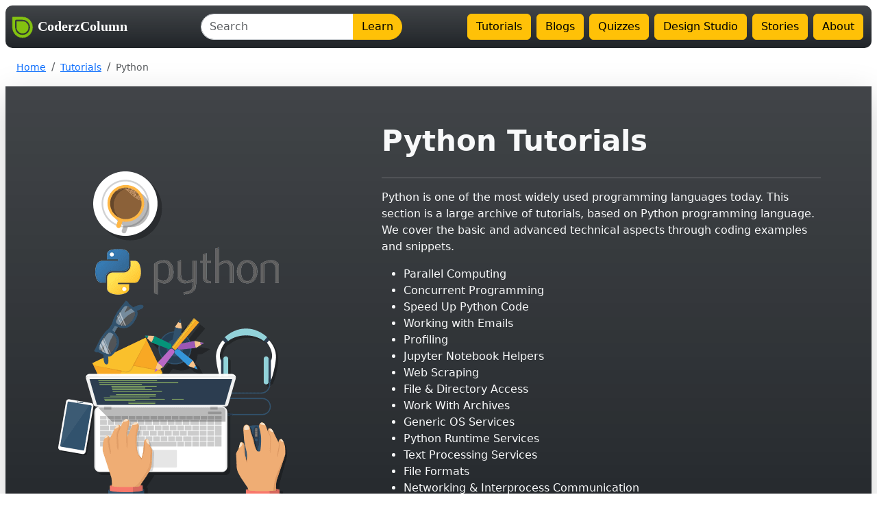

--- FILE ---
content_type: text/html; charset=utf-8
request_url: https://coderzcolumn.com/tutorials/python/?page=8
body_size: 15240
content:
<!DOCTYPE html>
<html lang="en">

<head>
    <meta charset="UTF-8">
    <title>CoderzColumn : Python Libraries | Python Programming Concepts Tutorials (Page: 8)</title>
    
    <!--<link rel="preconnect" href="https://stackpath.bootstrapcdn.com">-->
    <link rel="preconnect" href="https://storage.googleapis.com">
    <!--<link rel="preconnect" href="https://code.jquery.com">-->
    <link rel="preconnect" href="https://pagead2.googlesyndication.com">
    
    <!--<link rel="dns-prefetch" href="https://stackpath.bootstrapcdn.com">-->
    <link rel="dns-prefetch" href="https://storage.googleapis.com">
    <!--<link rel="dns-prefetch" href="https://code.jquery.com">-->
    <link rel="dns-prefetch" href="https://pagead2.googlesyndication.com">

    <!-- jQuery library -->
    <!--<script src="https://code.jquery.com/jquery-3.4.1.slim.min.js" integrity="sha384-J6qa4849blE2+poT4WnyKhv5vZF5SrPo0iEjwBvKU7imGFAV0wwj1yYfoRSJoZ+n" crossorigin="anonymous"></script>-->

    <!-- Latest compiled and minified CSS -->
    <!--<link rel="stylesheet" href="https://stackpath.bootstrapcdn.com/bootstrap/4.4.1/css/bootstrap.min.css" integrity="sha384-Vkoo8x4CGsO3+Hhxv8T/Q5PaXtkKtu6ug5TOeNV6gBiFeWPGFN9MuhOf23Q9Ifjh" crossorigin="anonymous">-->
    <!--<link rel="preload" as="style" href="https://stackpath.bootstrapcdn.com/bootstrap/4.4.1/css/bootstrap.min.css" integrity="sha384-Vkoo8x4CGsO3+Hhxv8T/Q5PaXtkKtu6ug5TOeNV6gBiFeWPGFN9MuhOf23Q9Ifjh" crossorigin="anonymous">-->

    <!-- Popper JS -->
    <!--<script async defer src="https://cdn.jsdelivr.net/npm/popper.js@1.16.0/dist/umd/popper.min.js" integrity="sha384-Q6E9RHvbIyZFJoft+2mJbHaEWldlvI9IOYy5n3zV9zzTtmI3UksdQRVvoxMfooAo" crossorigin="anonymous"></script>-->

    <!-- Latest compiled JavaScript -->
    <!--<script async src="https://stackpath.bootstrapcdn.com/bootstrap/4.4.1/js/bootstrap.min.js" integrity="sha384-wfSDF2E50Y2D1uUdj0O3uMBJnjuUD4Ih7YwaYd1iqfktj0Uod8GCExl3Og8ifwB6" crossorigin="anonymous"></script>-->
    <link href="https://cdn.jsdelivr.net/npm/bootstrap@5.3.2/dist/css/bootstrap.min.css" rel="stylesheet" integrity="sha384-T3c6CoIi6uLrA9TneNEoa7RxnatzjcDSCmG1MXxSR1GAsXEV/Dwwykc2MPK8M2HN" crossorigin="anonymous">

    <!--Start of Jupyter Notebook scripts -->
    <link rel="stylesheet" type="text/css" href="https://storage.googleapis.com/coderzcolumn/static/blogs/coderzcolumn.css">
    <!--<link rel="preload" as="style" type="text/css" href="https://storage.googleapis.com/coderzcolumn/static/blogs/coderzcolumn.css">-->

    <!-- Lazyload Images -->
    <script src="https://storage.googleapis.com/coderzcolumn/static/blogs/lazysizes.min.js" async></script>

    <!-- Global site tag (gtag.js) - Google Analytics -->
    <script async src="https://www.googletagmanager.com/gtag/js?id=UA-131546869-1"></script>
    <script>
      window.dataLayer = window.dataLayer || [];
      function gtag(){dataLayer.push(arguments);}
      gtag('js', new Date());

      gtag('config', 'UA-131546869-1');
    </script>
    
    <meta name="viewport" content="width=device-width, initial-scale=1, shrink-to-fit=no">

    <!-- Title bar icon -->
    <link rel="shortcut icon" href="https://storage.googleapis.com/coderzcolumn/static/blogs/favicon.png" type="image/png">

    <script async src="https://pagead2.googlesyndication.com/pagead/js/adsbygoogle.js?client=ca-pub-8778831309405678"
     crossorigin="anonymous"></script>

    
    
    <meta name="title" content="Online Python Tutorials For Beginners, Intermediate and Experts: CoderzColumn (Page: 8)">
    <meta name="description" content="Find the best Python tutorials to learn and polish your coding skills in Python programming. We cover basic and advaced concepts of Python programming. Easy to understand and code in python now. (Page: 8)">

    <meta name="twitter:card" content="summary_large_image">
    <meta name="twitter:site" content="@CoderzColumn">
    <meta name="twitter:creator" content="@CoderzColumn">
    <meta name="twitter:title" content="Online Python Tutorials For Beginners, Intermediate and Experts: CoderzColumn">
    <meta name="twitter:description" content="Find the best Python tutorials to learn and polish your coding skills in Python programming. We cover basic and advaced concepts of Python programming. Easy to understand and code in python now.">
    <meta name="twitter:image" content="https://storage.googleapis.com/coderzcolumn/static/blogs/home/python.jpg">

    <meta property="fb:app_id" content="493697081289451" />
    <meta property="og:url"                content="https://coderzcolumn.com/tutorials/python/%3Fpage%3D8" />
    <meta property="og:type"               content="article" />
    <meta property="og:title"              content="Online Python Tutorials For Beginners, Intermediate and Experts: CoderzColumn" />
    <meta property="og:description"        content="Find the best Python tutorials to learn and polish your coding skills in Python programming. We cover basic and advaced concepts of Python programming. Easy to understand and code in python now." />
    <meta property="og:image" content="https://storage.googleapis.com/coderzcolumn/static/blogs/home/python.jpg">

    <script type="application/ld+json">
        {
          "@context": "http://schema.org",
          "@type": "LocalBusiness",
          "name": "CoderzColumn",
          "image": "https://storage.googleapis.com/coderzcolumn/static/blogs/home/python.jpg",
          "email": "coderzcolumn07@gmail.com",
          "url": "/tutorials/python/"
        }
    </script>


</head>
<body>

<nav class="navbar navbar-expand-sm bg-dark bg-gradient navbar-dark m-0 mx-auto p-2" style="max-width:2000px; border-radius: 10px;">
    <!--<div class="container-fluid m-0 p-0">-->
        <a class="navbar-brand" href="/" data-bs-toggle="tooltip" title="Developed for Developers by Developer for the betterment of Development">
            <img src="https://storage.googleapis.com/coderzcolumn/static/blogs/cc.png" alt="CoderzColumn" style="width:33px;height:33px;"/>
            <font face="georgia" style="Apple Chancery"><strong>CoderzColumn</strong></font>
        </a>
        <button class="navbar-toggler" type="button" data-bs-toggle="collapse" data-bs-target="#navbarToggler" aria-controls="navbarToggler" aria-expanded="false" aria-label="Toggle navigation">
            <span class="navbar-toggler-icon"></span>
          </button>
         <div class="collapse navbar-collapse" id="navbarToggler">
         <div class="mx-auto">
            <form class="d-flex" action="/search/" method="post">
                <input type="hidden" name="csrfmiddlewaretoken" value="p2gMB6nKJnXPcKZMJ0t7H4TP4bTgaiDL0n0XSUnDGpXK8I4DzMTq90wWy5FmLodY">
                <div class="input-group">
                    <input class="form-control" type="text" placeholder="Search" id="search_query" name="search_query" aria-label="Search" aria-describedby="search-btn" style="border-radius:20px 0 0 20px;">
                    <button class="btn btn-warning" type="submit" id="search-btn"  style="border-radius:0 20px 20px 0;">Learn</button>
                </div>
            </form>
        </div>
         <ul class="navbar-nav">
            <!--<li class="navbar-nav">
                <a class="nav nav-link" href="/howto/">HowTos</a>
            </li>-->
            <li class="nav-item">
                <a class="btn btn-warning m-1"  href="/tutorials/" id="tutorials_home" data-bs-toggle="" title="CoderzColumn Tutorials">Tutorials</a>
            </li>
            <!--<li class="nav-item">
                <a class="nav nav-link" href="/researchpapers/">Research Papers</a>
            </li>-->
            <li class="nav-item">
                <a class="btn btn-warning m-1" href="/blogs/" id="blogs_home" data-bs-toggle="" title="CoderzColumn Blogs">Blogs</a>
            </li>
            <li class="nav-item">
                <a class="btn btn-warning m-1" href="/quizzes/" id="quiz_home" data-bs-toggle="" title="CoderzColumn Quizzes">Quizzes</a>
            </li>
            <li class="nav-item">
                <a class="btn btn-warning m-1" href="/design-studio" id="design_studio_home" data-bs-toggle="" title="CoderzColumn Design Studio">Design Studio</a>
            </li>
            <li class="nav-item">
                <a class="btn btn-warning m-1" href="/web-stories/" id="story_home" data-bs-toggle="" title="CoderzColumn Stories">Stories</a>
            </li>
            <li class="nav-item">
                <a class="btn btn-warning m-1" href="/about/" data-bs-toggle="tooltip" title="About CoderzColumn">About</a>
            </li>
            <!--<li class="nav-item">
                <a class="btn btn-sm btn-warning m-1" href="/contact-us" data-bs-toggle="tooltip" title="Contact CoderzColumn">Contact Us</a>
            </li>-->
            <!--<li class="nav-item">
                <a class="nav-link" href="/donate/" data-bs-toggle="tooltip" title="Help Us Grow">Donate</a>
            </li>-->
            <!---->

            <!---->
        </ul>
         </div>
</nav>
<!--<div class="mt-1 mb-5 ml-0 mr-0 p-0">-->
    

    <nav aria-label="breadcrumb" class="mx-auto" style="max-width:2000px;">
      <ol class="breadcrumb m-3">
          <li class="breadcrumb-item"><a href="/"><small>Home</small></a></li>
          <li class="breadcrumb-item"><a href="/tutorials/"><small>Tutorials</small></a></li>
          <li class="breadcrumb-item active" aria-current="page"><small>Python</small></li>
      </ol>
    </nav>


<div class="container-fluid mt-2 mb-5 ml-0 mr-0 p-5 bg-dark bg-gradient text-light shadow-lg">
  <div class="container mx-auto">
      <div class="row d-flex flex-wrap justify-content-center">
          <div class="col-5 d-flex align-items-center" style="min-width:320px;">
            <img class="lazyload" data-src="https://storage.googleapis.com/coderzcolumn/static/blogs/home/python-section.png" style="min-width:150px;" alt="CoderzColumn : Python Tutorials (Page: 8)">
          </div>
          <div class="col-7" style="min-width:320px;">
              <h1>Python Tutorials</h1>
              <hr>
              <p>Python is one of the most widely used programming languages today. This section is a large archive of tutorials, based on Python programming language. We cover the basic and advanced technical aspects through coding examples and snippets. </p>
              
                <ul>
                
                    <li>Parallel Computing</li>
                
                    <li>Concurrent Programming</li>
                
                    <li>Speed Up Python Code</li>
                
                    <li>Working with Emails</li>
                
                    <li>Profiling</li>
                
                    <li>Jupyter Notebook Helpers</li>
                
                    <li>Web Scraping</li>
                
                    <li>File & Directory Access</li>
                
                    <li>Work With Archives</li>
                
                    <li>Generic OS Services</li>
                
                    <li>Python Runtime Services</li>
                
                    <li>Text Processing Services</li>
                
                    <li>File Formats</li>
                
                    <li>Networking & Interprocess Communication</li>
                
                    <li>Image Processing</li>
                
                </ul>
              
              <p>For an in-depth understanding of the above concepts, check out the sections below.</p>
          </div>
      </div>
  </div>
</div>


<div class="container mx-auto p-0 m-0">
    <!--<div class="justify-content-center mx-auto mb-2">
        <script async src="https://pagead2.googlesyndication.com/pagead/js/adsbygoogle.js?client=ca-pub-8778831309405678"
             crossorigin="anonymous"></script>-->
        <!-- Home Pages Horizontal -->
        <!--<ins class="adsbygoogle"
             style="display:block;min-width:250px;max-width:1200px;width:100%;min-height:90px;max-height:120px;"
             data-ad-client="ca-pub-8778831309405678"
             data-ad-slot="9777374320"></ins>
        <script>
             (adsbygoogle = window.adsbygoogle || []).push({});
        </script>
    </div>-->
    <h2>Recent Python Tutorials</h2>
    <hr>
    <div class="card-group p-0 m-0">
        
        <div class="col-sm-9 p-0 m-0">
            <div class="row row-cols-1 row-cols-md-2">
            
                <div class="col mb-4">
                    <div class="card shadow-lg h-100" style="min-width:18rem;">
                    <!--<div class="card-header pl-2 pr-2">
                        <small class="text-muted">
                            <img src="https://storage.googleapis.com/coderzcolumn/static/blogs/tag.png"  style="height:20px;width:21px;" data-bs-toggle="tooltip" title="memoery-profiling, guppy, heapy" alt="Tags"/><b>&nbsp;memoery-profiling, guppy, heapy</b>
                        </small>
                    </div>-->
                    <a href="/tutorials/python/guppy-heapy-profile-memory-usage-in-python" class="card-link text-dark">
                        
                            <img class="card-img-top border-bottom" style="min-height:160px;max-height:400px;" src="https://storage.googleapis.com/coderzcolumn/static/tutorials/python/article_image/guppy-heapy%20-%20Profile%20Memory%20Usage%20in%20Python.jpg" alt="guppy / heapy - Profile Memory Usage in Python">
                        
                    </a>
                    <div class="card-body text-dark p-2">
                        <!--<h3 class="card-title mb-0 p-0" style="color:tomato;">Python</h3>-->
                        <!--<a class="btn btn-warning" href="/tutorials/python/"><strong>Python</strong></a>-->
                        <div class="mb-2">
                            <h2 style="font-size:25px;"><a href="/tutorials/python/guppy-heapy-profile-memory-usage-in-python" class="card-link text-dark">guppy / heapy - Profile Memory Usage in Python</a></h2>
                            <!--<p>guppy (heapy) - Profile Memory Usage in Python</p>-->
                        </div>
                        <small class="text-muted float-end">
                            <a href="#" class="card-link text-dark" data-bs-toggle="modal" data-bs-target="#modal10">
                                <img class="rounded-circle border-primary lazyload" data-src="https://storage.googleapis.com/coderzcolumn/static/blogs/sunny%20solanki.jpg" style="width:50px;height:50px;" alt="Sunny Solanki">
                                &nbsp;Sunny Solanki
                            </a>
                        </small>
                        <div class="modal fade" id="modal10">
                            <div class="modal-dialog modal-dialog-centered">
                                  <div class="modal-content">
                                      <div class="modal-header">
                                          <h4 class="modal-title">Sunny Solanki</h4>
                                          <button type="button" class="btn-close" data-bs-dismiss="modal">&times;</button>
                                      </div>
                                        <div class="modal-body">
                                            <img class="rounded-circle lazyload img-thumbnail d-flex mx-auto" data-src="https://storage.googleapis.com/coderzcolumn/static/blogs/sunny%20solanki.jpg" style="width:150px;height:150px;" alt="Sunny Solanki">
                                            <p class="card-text"><b>Intro:   </b><small>Software Developer | Youtuber | Bonsai Enthusiast</small></p>
                                            <p class="card-text text-justify"><b>About:   </b><small>Sunny Solanki holds a bachelor's degree in Information Technology (2006-2010) from L.D. College of Engineering. Post completion of his graduation, he has 8.5+ years of experience (2011-2019) in the IT Industry (TCS). His IT experience involves working on Python & Java Projects with US/Canada banking clients. Since 2020, he’s primarily concentrating on growing CoderzColumn.<br/><br/>His main areas of interest are AI, Machine Learning, Data Visualization, and Concurrent Programming. He has good hands-on with Python and its ecosystem libraries.<br/><br/>Apart from his tech life, he prefers reading biographies and autobiographies. And yes, he spends his leisure time taking care of his plants and a few pre-Bonsai trees.</small></p>
                                            <p class="card-text"><b>Contact: </b><small>sunny.2309@yahoo.in</small></p>
                                            <p class="card-text">
                                                <a href="https://www.linkedin.com/in/sunnythesoftwareengineer/" target="_blank"><img class="rounded lazyload" data-src="https://storage.googleapis.com/coderzcolumn/static/blogs/linkedin.png" style="height:32px;width:32px;"></a>
                                                <a href="https://twitter.com/sunny_2309" target="_blank"><img class="rounded lazyload" data-src="https://storage.googleapis.com/coderzcolumn/static/blogs/twitter.png" style="height:32px;width:32px;"></a>
                                                <a href="https://github.com/sunny2309" target="_blank"><img class="rounded lazyload" data-src="https://storage.googleapis.com/coderzcolumn/static/blogs/github.png" style="height:32px;width:32px;"></a>
                                            </p>
                                        </div>
                                    <div class="modal-footer">
                                        <button type="button" class="btn btn-success" data-bs-dismiss="modal">Close</button>
                                    </div>
                                  </div>
                            </div>
                        </div>
                    </div>
                    <div class="card-footer pl-2 pr-2">
                        <small class="text-muted float-start">Oct 20, 2020</small>
                        <small class="text-muted float-end">~20 mins</small>
                    </div>
                </div>
                </div>

                <!--
                
                -->
            
                <div class="col mb-4">
                    <div class="card shadow-lg h-100" style="min-width:18rem;">
                    <!--<div class="card-header pl-2 pr-2">
                        <small class="text-muted">
                            <img src="https://storage.googleapis.com/coderzcolumn/static/blogs/tag.png"  style="height:20px;width:21px;" data-bs-toggle="tooltip" title="profiling, scalene, cpu-profiling, memory-profiling" alt="Tags"/><b>&nbsp;profiling, scalene, cpu-profiling, memory-profili…</b>
                        </small>
                    </div>-->
                    <a href="/tutorials/python/scalene-cpu-and-memory-profiler-for-python-code" class="card-link text-dark">
                        
                            <img class="card-img-top border-bottom" style="min-height:160px;max-height:400px;" src="https://storage.googleapis.com/coderzcolumn/static/tutorials/python/article_image/Scalene%20-%20CPU%20and%20Memory%20Profiler%20for%20Python%20Code.jpg" alt="Scalene - CPU and Memory Profiler for Python Code">
                        
                    </a>
                    <div class="card-body text-dark p-2">
                        <!--<h3 class="card-title mb-0 p-0" style="color:tomato;">Python</h3>-->
                        <!--<a class="btn btn-warning" href="/tutorials/python/"><strong>Python</strong></a>-->
                        <div class="mb-2">
                            <h2 style="font-size:25px;"><a href="/tutorials/python/scalene-cpu-and-memory-profiler-for-python-code" class="card-link text-dark">Scalene - CPU and Memory Profiler for Python Code</a></h2>
                            <!--<p>Scalene - CPU and Memory Profiler for Python Code</p>-->
                        </div>
                        <small class="text-muted float-end">
                            <a href="#" class="card-link text-dark" data-bs-toggle="modal" data-bs-target="#modal10">
                                <img class="rounded-circle border-primary lazyload" data-src="https://storage.googleapis.com/coderzcolumn/static/blogs/sunny%20solanki.jpg" style="width:50px;height:50px;" alt="Sunny Solanki">
                                &nbsp;Sunny Solanki
                            </a>
                        </small>
                        <div class="modal fade" id="modal10">
                            <div class="modal-dialog modal-dialog-centered">
                                  <div class="modal-content">
                                      <div class="modal-header">
                                          <h4 class="modal-title">Sunny Solanki</h4>
                                          <button type="button" class="btn-close" data-bs-dismiss="modal">&times;</button>
                                      </div>
                                        <div class="modal-body">
                                            <img class="rounded-circle lazyload img-thumbnail d-flex mx-auto" data-src="https://storage.googleapis.com/coderzcolumn/static/blogs/sunny%20solanki.jpg" style="width:150px;height:150px;" alt="Sunny Solanki">
                                            <p class="card-text"><b>Intro:   </b><small>Software Developer | Youtuber | Bonsai Enthusiast</small></p>
                                            <p class="card-text text-justify"><b>About:   </b><small>Sunny Solanki holds a bachelor's degree in Information Technology (2006-2010) from L.D. College of Engineering. Post completion of his graduation, he has 8.5+ years of experience (2011-2019) in the IT Industry (TCS). His IT experience involves working on Python & Java Projects with US/Canada banking clients. Since 2020, he’s primarily concentrating on growing CoderzColumn.<br/><br/>His main areas of interest are AI, Machine Learning, Data Visualization, and Concurrent Programming. He has good hands-on with Python and its ecosystem libraries.<br/><br/>Apart from his tech life, he prefers reading biographies and autobiographies. And yes, he spends his leisure time taking care of his plants and a few pre-Bonsai trees.</small></p>
                                            <p class="card-text"><b>Contact: </b><small>sunny.2309@yahoo.in</small></p>
                                            <p class="card-text">
                                                <a href="https://www.linkedin.com/in/sunnythesoftwareengineer/" target="_blank"><img class="rounded lazyload" data-src="https://storage.googleapis.com/coderzcolumn/static/blogs/linkedin.png" style="height:32px;width:32px;"></a>
                                                <a href="https://twitter.com/sunny_2309" target="_blank"><img class="rounded lazyload" data-src="https://storage.googleapis.com/coderzcolumn/static/blogs/twitter.png" style="height:32px;width:32px;"></a>
                                                <a href="https://github.com/sunny2309" target="_blank"><img class="rounded lazyload" data-src="https://storage.googleapis.com/coderzcolumn/static/blogs/github.png" style="height:32px;width:32px;"></a>
                                            </p>
                                        </div>
                                    <div class="modal-footer">
                                        <button type="button" class="btn btn-success" data-bs-dismiss="modal">Close</button>
                                    </div>
                                  </div>
                            </div>
                        </div>
                    </div>
                    <div class="card-footer pl-2 pr-2">
                        <small class="text-muted float-start">Oct 16, 2020</small>
                        <small class="text-muted float-end">~15 mins</small>
                    </div>
                </div>
                </div>

                <!--
                
                -->
            
                <div class="col mb-4">
                    <div class="card shadow-lg h-100" style="min-width:18rem;">
                    <!--<div class="card-header pl-2 pr-2">
                        <small class="text-muted">
                            <img src="https://storage.googleapis.com/coderzcolumn/static/blogs/tag.png"  style="height:20px;width:21px;" data-bs-toggle="tooltip" title="profiling, snakeviz" alt="Tags"/><b>&nbsp;profiling, snakeviz</b>
                        </small>
                    </div>-->
                    <a href="/tutorials/python/snakeviz-visualize-profiling-results-in-python" class="card-link text-dark">
                        
                            <img class="card-img-top border-bottom lazyload" style="min-height:160px;max-height:400px;" data-src="https://storage.googleapis.com/coderzcolumn/static/tutorials/python/article_image/Snakeviz%20-%20Visualize%20Profiling%20Results%20in%20Python.jpg" src="https://storage.googleapis.com/coderzcolumn/static/blogs/default_blurr.jpg" alt="Snakeviz - Visualize Profiling Results in Python">
                        
                    </a>
                    <div class="card-body text-dark p-2">
                        <!--<h3 class="card-title mb-0 p-0" style="color:tomato;">Python</h3>-->
                        <!--<a class="btn btn-warning" href="/tutorials/python/"><strong>Python</strong></a>-->
                        <div class="mb-2">
                            <h2 style="font-size:25px;"><a href="/tutorials/python/snakeviz-visualize-profiling-results-in-python" class="card-link text-dark">Snakeviz - Visualize Profiling Results in Python</a></h2>
                            <!--<p>Snakeviz - Visualize Profiling Results in Python</p>-->
                        </div>
                        <small class="text-muted float-end">
                            <a href="#" class="card-link text-dark" data-bs-toggle="modal" data-bs-target="#modal10">
                                <img class="rounded-circle border-primary lazyload" data-src="https://storage.googleapis.com/coderzcolumn/static/blogs/sunny%20solanki.jpg" style="width:50px;height:50px;" alt="Sunny Solanki">
                                &nbsp;Sunny Solanki
                            </a>
                        </small>
                        <div class="modal fade" id="modal10">
                            <div class="modal-dialog modal-dialog-centered">
                                  <div class="modal-content">
                                      <div class="modal-header">
                                          <h4 class="modal-title">Sunny Solanki</h4>
                                          <button type="button" class="btn-close" data-bs-dismiss="modal">&times;</button>
                                      </div>
                                        <div class="modal-body">
                                            <img class="rounded-circle lazyload img-thumbnail d-flex mx-auto" data-src="https://storage.googleapis.com/coderzcolumn/static/blogs/sunny%20solanki.jpg" style="width:150px;height:150px;" alt="Sunny Solanki">
                                            <p class="card-text"><b>Intro:   </b><small>Software Developer | Youtuber | Bonsai Enthusiast</small></p>
                                            <p class="card-text text-justify"><b>About:   </b><small>Sunny Solanki holds a bachelor's degree in Information Technology (2006-2010) from L.D. College of Engineering. Post completion of his graduation, he has 8.5+ years of experience (2011-2019) in the IT Industry (TCS). His IT experience involves working on Python & Java Projects with US/Canada banking clients. Since 2020, he’s primarily concentrating on growing CoderzColumn.<br/><br/>His main areas of interest are AI, Machine Learning, Data Visualization, and Concurrent Programming. He has good hands-on with Python and its ecosystem libraries.<br/><br/>Apart from his tech life, he prefers reading biographies and autobiographies. And yes, he spends his leisure time taking care of his plants and a few pre-Bonsai trees.</small></p>
                                            <p class="card-text"><b>Contact: </b><small>sunny.2309@yahoo.in</small></p>
                                            <p class="card-text">
                                                <a href="https://www.linkedin.com/in/sunnythesoftwareengineer/" target="_blank"><img class="rounded lazyload" data-src="https://storage.googleapis.com/coderzcolumn/static/blogs/linkedin.png" style="height:32px;width:32px;"></a>
                                                <a href="https://twitter.com/sunny_2309" target="_blank"><img class="rounded lazyload" data-src="https://storage.googleapis.com/coderzcolumn/static/blogs/twitter.png" style="height:32px;width:32px;"></a>
                                                <a href="https://github.com/sunny2309" target="_blank"><img class="rounded lazyload" data-src="https://storage.googleapis.com/coderzcolumn/static/blogs/github.png" style="height:32px;width:32px;"></a>
                                            </p>
                                        </div>
                                    <div class="modal-footer">
                                        <button type="button" class="btn btn-success" data-bs-dismiss="modal">Close</button>
                                    </div>
                                  </div>
                            </div>
                        </div>
                    </div>
                    <div class="card-footer pl-2 pr-2">
                        <small class="text-muted float-start">Oct 07, 2020</small>
                        <small class="text-muted float-end">~20 mins</small>
                    </div>
                </div>
                </div>

                <!--
                
                <div class="col mb-4">
                    <div class="card shadow-lg h-100">
                        <script async src="https://pagead2.googlesyndication.com/pagead/js/adsbygoogle.js?client=ca-pub-8778831309405678"
                             crossorigin="anonymous"></script>
                        <ins class="adsbygoogle"
                             style="display:block"
                             data-ad-format="fluid"
                             data-ad-layout-key="-6t+ed+2i-1n-4w"
                             data-ad-client="ca-pub-8778831309405678"
                             data-ad-slot="3765703588"></ins>
                        <script>
                             (adsbygoogle = window.adsbygoogle || []).push({});
                        </script>
                    </div>
                </div>
                
                -->
            
                <div class="col mb-4">
                    <div class="card shadow-lg h-100" style="min-width:18rem;">
                    <!--<div class="card-header pl-2 pr-2">
                        <small class="text-muted">
                            <img src="https://storage.googleapis.com/coderzcolumn/static/blogs/tag.png"  style="height:20px;width:21px;" data-bs-toggle="tooltip" title="numpy, basics" alt="Tags"/><b>&nbsp;numpy, basics</b>
                        </small>
                    </div>-->
                    <a href="/tutorials/python/ultimate-guide-for-numpy-beginners" class="card-link text-dark">
                        
                            <img class="card-img-top border-bottom lazyload" style="min-height:160px;max-height:400px;" data-src="https://storage.googleapis.com/coderzcolumn/static/tutorials/python/article_image/Ultimate%20guide%20for%20numpy%20beginners.jpg" src="https://storage.googleapis.com/coderzcolumn/static/blogs/default_blurr.jpg" alt="Ultimate Guide for Numpy [beginners]">
                        
                    </a>
                    <div class="card-body text-dark p-2">
                        <!--<h3 class="card-title mb-0 p-0" style="color:tomato;">Python</h3>-->
                        <!--<a class="btn btn-warning" href="/tutorials/python/"><strong>Python</strong></a>-->
                        <div class="mb-2">
                            <h2 style="font-size:25px;"><a href="/tutorials/python/ultimate-guide-for-numpy-beginners" class="card-link text-dark">Ultimate Guide for Numpy [beginners]</a></h2>
                            <!--<p>Ultimate guide for numpy [beginners]</p>-->
                        </div>
                        <small class="text-muted float-end">
                            <a href="#" class="card-link text-dark" data-bs-toggle="modal" data-bs-target="#modal11">
                                <img class="rounded-circle border-primary lazyload" data-src="https://storage.googleapis.com/coderzcolumn/static/blogs/dolly%20solanki.jpg" style="width:50px;height:50px;" alt="Dolly Solanki">
                                &nbsp;Dolly Solanki
                            </a>
                        </small>
                        <div class="modal fade" id="modal11">
                            <div class="modal-dialog modal-dialog-centered">
                                  <div class="modal-content">
                                      <div class="modal-header">
                                          <h4 class="modal-title">Dolly Solanki</h4>
                                          <button type="button" class="btn-close" data-bs-dismiss="modal">&times;</button>
                                      </div>
                                        <div class="modal-body">
                                            <img class="rounded-circle lazyload img-thumbnail d-flex mx-auto" data-src="https://storage.googleapis.com/coderzcolumn/static/blogs/dolly%20solanki.jpg" style="width:150px;height:150px;" alt="Dolly Solanki">
                                            <p class="card-text"><b>Intro:   </b><small>Founder | Digital Marketer  | Android Developer | Python Developer</small></p>
                                            <p class="card-text text-justify"><b>About:   </b><small>Dolly S. Solanki, a Digital Marketer by profession, has in-depth knowledge in SEO, SMM, Content Marketing, Local SEO, and Mobile SEO. Dolly has extensive experience handling domestic and on-site clients meticulously and managing their websites. Moreover, at CoderzColumn, all your digital marketing queries will be resolved within the shortest time span. If you want to improve the ranking of your website through organic ways, Dolly is here to help you.<br/><br/>Apart from Digital Marketing, she has hands-on experience developing WordPress, Magento, and Opencart websites. Understanding the client's requirements and providing a full-fledged website is her forte.<br/><br/>She has not limited herself to digital marketing and website development, but diversifies her skills in the field of Data Science and Data Visualization. She has also posted various Python and Data Visualization tutorials/blogs on the CoderzColumn platform.</small></p>
                                            <p class="card-text"><b>Contact: </b><small>dollyborade07@gmail.com</small></p>
                                            <p class="card-text">
                                                <a href="https://www.linkedin.com/in/dolly-borade/" target="_blank"><img class="rounded lazyload" data-src="https://storage.googleapis.com/coderzcolumn/static/blogs/linkedin.png" style="height:32px;width:32px;"></a>
                                                <a href="https://twitter.com/dolly7293" target="_blank"><img class="rounded lazyload" data-src="https://storage.googleapis.com/coderzcolumn/static/blogs/twitter.png" style="height:32px;width:32px;"></a>
                                                <a href="https://github.com/dolly-07" target="_blank"><img class="rounded lazyload" data-src="https://storage.googleapis.com/coderzcolumn/static/blogs/github.png" style="height:32px;width:32px;"></a>
                                            </p>
                                        </div>
                                    <div class="modal-footer">
                                        <button type="button" class="btn btn-success" data-bs-dismiss="modal">Close</button>
                                    </div>
                                  </div>
                            </div>
                        </div>
                    </div>
                    <div class="card-footer pl-2 pr-2">
                        <small class="text-muted float-start">Aug 03, 2020</small>
                        <small class="text-muted float-end">~10 mins</small>
                    </div>
                </div>
                </div>

                <!--
                
                -->
            
                <div class="col mb-4">
                    <div class="card shadow-lg h-100" style="min-width:18rem;">
                    <!--<div class="card-header pl-2 pr-2">
                        <small class="text-muted">
                            <img src="https://storage.googleapis.com/coderzcolumn/static/blogs/tag.png"  style="height:20px;width:21px;" data-bs-toggle="tooltip" title="python, basics" alt="Tags"/><b>&nbsp;python, basics</b>
                        </small>
                    </div>-->
                    <a href="/tutorials/python/ultimate-guide-for-python-beginners" class="card-link text-dark">
                        
                            <img class="card-img-top border-bottom lazyload" style="min-height:160px;max-height:400px;" data-src="https://storage.googleapis.com/coderzcolumn/static/tutorials/python/article_image/Python%20Programming%20-%20Main%20Page.jpg" src="https://storage.googleapis.com/coderzcolumn/static/blogs/default_blurr.jpg" alt="Ultimate Guide For Python [Beginners]">
                        
                    </a>
                    <div class="card-body text-dark p-2">
                        <!--<h3 class="card-title mb-0 p-0" style="color:tomato;">Python</h3>-->
                        <!--<a class="btn btn-warning" href="/tutorials/python/"><strong>Python</strong></a>-->
                        <div class="mb-2">
                            <h2 style="font-size:25px;"><a href="/tutorials/python/ultimate-guide-for-python-beginners" class="card-link text-dark">Ultimate Guide For Python [Beginners]</a></h2>
                            <!--<p>Ultimate Guide For Python [Beginners]</p>-->
                        </div>
                        <small class="text-muted float-end">
                            <a href="#" class="card-link text-dark" data-bs-toggle="modal" data-bs-target="#modal11">
                                <img class="rounded-circle border-primary lazyload" data-src="https://storage.googleapis.com/coderzcolumn/static/blogs/dolly%20solanki.jpg" style="width:50px;height:50px;" alt="Dolly Solanki">
                                &nbsp;Dolly Solanki
                            </a>
                        </small>
                        <div class="modal fade" id="modal11">
                            <div class="modal-dialog modal-dialog-centered">
                                  <div class="modal-content">
                                      <div class="modal-header">
                                          <h4 class="modal-title">Dolly Solanki</h4>
                                          <button type="button" class="btn-close" data-bs-dismiss="modal">&times;</button>
                                      </div>
                                        <div class="modal-body">
                                            <img class="rounded-circle lazyload img-thumbnail d-flex mx-auto" data-src="https://storage.googleapis.com/coderzcolumn/static/blogs/dolly%20solanki.jpg" style="width:150px;height:150px;" alt="Dolly Solanki">
                                            <p class="card-text"><b>Intro:   </b><small>Founder | Digital Marketer  | Android Developer | Python Developer</small></p>
                                            <p class="card-text text-justify"><b>About:   </b><small>Dolly S. Solanki, a Digital Marketer by profession, has in-depth knowledge in SEO, SMM, Content Marketing, Local SEO, and Mobile SEO. Dolly has extensive experience handling domestic and on-site clients meticulously and managing their websites. Moreover, at CoderzColumn, all your digital marketing queries will be resolved within the shortest time span. If you want to improve the ranking of your website through organic ways, Dolly is here to help you.<br/><br/>Apart from Digital Marketing, she has hands-on experience developing WordPress, Magento, and Opencart websites. Understanding the client's requirements and providing a full-fledged website is her forte.<br/><br/>She has not limited herself to digital marketing and website development, but diversifies her skills in the field of Data Science and Data Visualization. She has also posted various Python and Data Visualization tutorials/blogs on the CoderzColumn platform.</small></p>
                                            <p class="card-text"><b>Contact: </b><small>dollyborade07@gmail.com</small></p>
                                            <p class="card-text">
                                                <a href="https://www.linkedin.com/in/dolly-borade/" target="_blank"><img class="rounded lazyload" data-src="https://storage.googleapis.com/coderzcolumn/static/blogs/linkedin.png" style="height:32px;width:32px;"></a>
                                                <a href="https://twitter.com/dolly7293" target="_blank"><img class="rounded lazyload" data-src="https://storage.googleapis.com/coderzcolumn/static/blogs/twitter.png" style="height:32px;width:32px;"></a>
                                                <a href="https://github.com/dolly-07" target="_blank"><img class="rounded lazyload" data-src="https://storage.googleapis.com/coderzcolumn/static/blogs/github.png" style="height:32px;width:32px;"></a>
                                            </p>
                                        </div>
                                    <div class="modal-footer">
                                        <button type="button" class="btn btn-success" data-bs-dismiss="modal">Close</button>
                                    </div>
                                  </div>
                            </div>
                        </div>
                    </div>
                    <div class="card-footer pl-2 pr-2">
                        <small class="text-muted float-start">Jul 29, 2020</small>
                        <small class="text-muted float-end">~10 mins</small>
                    </div>
                </div>
                </div>

                <!--
                
                -->
            
                <div class="col mb-4">
                    <div class="card shadow-lg h-100" style="min-width:18rem;">
                    <!--<div class="card-header pl-2 pr-2">
                        <small class="text-muted">
                            <img src="https://storage.googleapis.com/coderzcolumn/static/blogs/tag.png"  style="height:20px;width:21px;" data-bs-toggle="tooltip" title="numpy, basics" alt="Tags"/><b>&nbsp;numpy, basics</b>
                        </small>
                    </div>-->
                    <a href="/tutorials/python/numpy-matplotlib-part-21" class="card-link text-dark">
                        
                            <img class="card-img-top border-bottom lazyload" style="min-height:160px;max-height:400px;" data-src="https://storage.googleapis.com/coderzcolumn/static/tutorials/python/article_image/Numpy%20Matplotlib%2021.jpg" src="https://storage.googleapis.com/coderzcolumn/static/blogs/default_blurr.jpg" alt="Numpy Matplotlib Part 21">
                        
                    </a>
                    <div class="card-body text-dark p-2">
                        <!--<h3 class="card-title mb-0 p-0" style="color:tomato;">Python</h3>-->
                        <!--<a class="btn btn-warning" href="/tutorials/python/"><strong>Python</strong></a>-->
                        <div class="mb-2">
                            <h2 style="font-size:25px;"><a href="/tutorials/python/numpy-matplotlib-part-21" class="card-link text-dark">Numpy Matplotlib Part 21</a></h2>
                            <!--<p>Numpy Matplotlib Part 21</p>-->
                        </div>
                        <small class="text-muted float-end">
                            <a href="#" class="card-link text-dark" data-bs-toggle="modal" data-bs-target="#modal11">
                                <img class="rounded-circle border-primary lazyload" data-src="https://storage.googleapis.com/coderzcolumn/static/blogs/dolly%20solanki.jpg" style="width:50px;height:50px;" alt="Dolly Solanki">
                                &nbsp;Dolly Solanki
                            </a>
                        </small>
                        <div class="modal fade" id="modal11">
                            <div class="modal-dialog modal-dialog-centered">
                                  <div class="modal-content">
                                      <div class="modal-header">
                                          <h4 class="modal-title">Dolly Solanki</h4>
                                          <button type="button" class="btn-close" data-bs-dismiss="modal">&times;</button>
                                      </div>
                                        <div class="modal-body">
                                            <img class="rounded-circle lazyload img-thumbnail d-flex mx-auto" data-src="https://storage.googleapis.com/coderzcolumn/static/blogs/dolly%20solanki.jpg" style="width:150px;height:150px;" alt="Dolly Solanki">
                                            <p class="card-text"><b>Intro:   </b><small>Founder | Digital Marketer  | Android Developer | Python Developer</small></p>
                                            <p class="card-text text-justify"><b>About:   </b><small>Dolly S. Solanki, a Digital Marketer by profession, has in-depth knowledge in SEO, SMM, Content Marketing, Local SEO, and Mobile SEO. Dolly has extensive experience handling domestic and on-site clients meticulously and managing their websites. Moreover, at CoderzColumn, all your digital marketing queries will be resolved within the shortest time span. If you want to improve the ranking of your website through organic ways, Dolly is here to help you.<br/><br/>Apart from Digital Marketing, she has hands-on experience developing WordPress, Magento, and Opencart websites. Understanding the client's requirements and providing a full-fledged website is her forte.<br/><br/>She has not limited herself to digital marketing and website development, but diversifies her skills in the field of Data Science and Data Visualization. She has also posted various Python and Data Visualization tutorials/blogs on the CoderzColumn platform.</small></p>
                                            <p class="card-text"><b>Contact: </b><small>dollyborade07@gmail.com</small></p>
                                            <p class="card-text">
                                                <a href="https://www.linkedin.com/in/dolly-borade/" target="_blank"><img class="rounded lazyload" data-src="https://storage.googleapis.com/coderzcolumn/static/blogs/linkedin.png" style="height:32px;width:32px;"></a>
                                                <a href="https://twitter.com/dolly7293" target="_blank"><img class="rounded lazyload" data-src="https://storage.googleapis.com/coderzcolumn/static/blogs/twitter.png" style="height:32px;width:32px;"></a>
                                                <a href="https://github.com/dolly-07" target="_blank"><img class="rounded lazyload" data-src="https://storage.googleapis.com/coderzcolumn/static/blogs/github.png" style="height:32px;width:32px;"></a>
                                            </p>
                                        </div>
                                    <div class="modal-footer">
                                        <button type="button" class="btn btn-success" data-bs-dismiss="modal">Close</button>
                                    </div>
                                  </div>
                            </div>
                        </div>
                    </div>
                    <div class="card-footer pl-2 pr-2">
                        <small class="text-muted float-start">Jul 24, 2020</small>
                        <small class="text-muted float-end">~10 mins</small>
                    </div>
                </div>
                </div>

                <!--
                
                <div class="col mb-4">
                    <div class="card shadow-lg h-100">
                        <script async src="https://pagead2.googlesyndication.com/pagead/js/adsbygoogle.js?client=ca-pub-8778831309405678"
                             crossorigin="anonymous"></script>
                        <ins class="adsbygoogle"
                             style="display:block"
                             data-ad-format="fluid"
                             data-ad-layout-key="-6t+ed+2i-1n-4w"
                             data-ad-client="ca-pub-8778831309405678"
                             data-ad-slot="3765703588"></ins>
                        <script>
                             (adsbygoogle = window.adsbygoogle || []).push({});
                        </script>
                    </div>
                </div>
                
                -->
            
                <div class="col mb-4">
                    <div class="card shadow-lg h-100" style="min-width:18rem;">
                    <!--<div class="card-header pl-2 pr-2">
                        <small class="text-muted">
                            <img src="https://storage.googleapis.com/coderzcolumn/static/blogs/tag.png"  style="height:20px;width:21px;" data-bs-toggle="tooltip" title="numpy, basics" alt="Tags"/><b>&nbsp;numpy, basics</b>
                        </small>
                    </div>-->
                    <a href="/tutorials/python/numpy-io-part-20" class="card-link text-dark">
                        
                            <img class="card-img-top border-bottom lazyload" style="min-height:160px;max-height:400px;" data-src="https://storage.googleapis.com/coderzcolumn/static/tutorials/python/article_image/I_O%20with%20NumPy%2020.jpg" src="https://storage.googleapis.com/coderzcolumn/static/blogs/default_blurr.jpg" alt="NumPy - IO with NumPy Part 20">
                        
                    </a>
                    <div class="card-body text-dark p-2">
                        <!--<h3 class="card-title mb-0 p-0" style="color:tomato;">Python</h3>-->
                        <!--<a class="btn btn-warning" href="/tutorials/python/"><strong>Python</strong></a>-->
                        <div class="mb-2">
                            <h2 style="font-size:25px;"><a href="/tutorials/python/numpy-io-part-20" class="card-link text-dark">NumPy - IO with NumPy Part 20</a></h2>
                            <!--<p>NumPy - IO with NumPy Part 20</p>-->
                        </div>
                        <small class="text-muted float-end">
                            <a href="#" class="card-link text-dark" data-bs-toggle="modal" data-bs-target="#modal11">
                                <img class="rounded-circle border-primary lazyload" data-src="https://storage.googleapis.com/coderzcolumn/static/blogs/dolly%20solanki.jpg" style="width:50px;height:50px;" alt="Dolly Solanki">
                                &nbsp;Dolly Solanki
                            </a>
                        </small>
                        <div class="modal fade" id="modal11">
                            <div class="modal-dialog modal-dialog-centered">
                                  <div class="modal-content">
                                      <div class="modal-header">
                                          <h4 class="modal-title">Dolly Solanki</h4>
                                          <button type="button" class="btn-close" data-bs-dismiss="modal">&times;</button>
                                      </div>
                                        <div class="modal-body">
                                            <img class="rounded-circle lazyload img-thumbnail d-flex mx-auto" data-src="https://storage.googleapis.com/coderzcolumn/static/blogs/dolly%20solanki.jpg" style="width:150px;height:150px;" alt="Dolly Solanki">
                                            <p class="card-text"><b>Intro:   </b><small>Founder | Digital Marketer  | Android Developer | Python Developer</small></p>
                                            <p class="card-text text-justify"><b>About:   </b><small>Dolly S. Solanki, a Digital Marketer by profession, has in-depth knowledge in SEO, SMM, Content Marketing, Local SEO, and Mobile SEO. Dolly has extensive experience handling domestic and on-site clients meticulously and managing their websites. Moreover, at CoderzColumn, all your digital marketing queries will be resolved within the shortest time span. If you want to improve the ranking of your website through organic ways, Dolly is here to help you.<br/><br/>Apart from Digital Marketing, she has hands-on experience developing WordPress, Magento, and Opencart websites. Understanding the client's requirements and providing a full-fledged website is her forte.<br/><br/>She has not limited herself to digital marketing and website development, but diversifies her skills in the field of Data Science and Data Visualization. She has also posted various Python and Data Visualization tutorials/blogs on the CoderzColumn platform.</small></p>
                                            <p class="card-text"><b>Contact: </b><small>dollyborade07@gmail.com</small></p>
                                            <p class="card-text">
                                                <a href="https://www.linkedin.com/in/dolly-borade/" target="_blank"><img class="rounded lazyload" data-src="https://storage.googleapis.com/coderzcolumn/static/blogs/linkedin.png" style="height:32px;width:32px;"></a>
                                                <a href="https://twitter.com/dolly7293" target="_blank"><img class="rounded lazyload" data-src="https://storage.googleapis.com/coderzcolumn/static/blogs/twitter.png" style="height:32px;width:32px;"></a>
                                                <a href="https://github.com/dolly-07" target="_blank"><img class="rounded lazyload" data-src="https://storage.googleapis.com/coderzcolumn/static/blogs/github.png" style="height:32px;width:32px;"></a>
                                            </p>
                                        </div>
                                    <div class="modal-footer">
                                        <button type="button" class="btn btn-success" data-bs-dismiss="modal">Close</button>
                                    </div>
                                  </div>
                            </div>
                        </div>
                    </div>
                    <div class="card-footer pl-2 pr-2">
                        <small class="text-muted float-start">Jul 23, 2020</small>
                        <small class="text-muted float-end">~10 mins</small>
                    </div>
                </div>
                </div>

                <!--
                
                -->
            
                <div class="col mb-4">
                    <div class="card shadow-lg h-100" style="min-width:18rem;">
                    <!--<div class="card-header pl-2 pr-2">
                        <small class="text-muted">
                            <img src="https://storage.googleapis.com/coderzcolumn/static/blogs/tag.png"  style="height:20px;width:21px;" data-bs-toggle="tooltip" title="numpy, basics" alt="Tags"/><b>&nbsp;numpy, basics</b>
                        </small>
                    </div>-->
                    <a href="/tutorials/python/numpy-copies-and-views-part-19" class="card-link text-dark">
                        
                            <img class="card-img-top border-bottom lazyload" style="min-height:160px;max-height:400px;" data-src="https://storage.googleapis.com/coderzcolumn/static/tutorials/python/article_image/Copies%20%26%20Views%20-%2019%20.jpg" src="https://storage.googleapis.com/coderzcolumn/static/blogs/default_blurr.jpg" alt="Numpy Tutorial - Copies &amp; Views - Part 19">
                        
                    </a>
                    <div class="card-body text-dark p-2">
                        <!--<h3 class="card-title mb-0 p-0" style="color:tomato;">Python</h3>-->
                        <!--<a class="btn btn-warning" href="/tutorials/python/"><strong>Python</strong></a>-->
                        <div class="mb-2">
                            <h2 style="font-size:25px;"><a href="/tutorials/python/numpy-copies-and-views-part-19" class="card-link text-dark">Numpy Tutorial - Copies &amp; Views - Part 19</a></h2>
                            <!--<p>Numpy Tutorial - Copies &amp; Views - Part 19</p>-->
                        </div>
                        <small class="text-muted float-end">
                            <a href="#" class="card-link text-dark" data-bs-toggle="modal" data-bs-target="#modal11">
                                <img class="rounded-circle border-primary lazyload" data-src="https://storage.googleapis.com/coderzcolumn/static/blogs/dolly%20solanki.jpg" style="width:50px;height:50px;" alt="Dolly Solanki">
                                &nbsp;Dolly Solanki
                            </a>
                        </small>
                        <div class="modal fade" id="modal11">
                            <div class="modal-dialog modal-dialog-centered">
                                  <div class="modal-content">
                                      <div class="modal-header">
                                          <h4 class="modal-title">Dolly Solanki</h4>
                                          <button type="button" class="btn-close" data-bs-dismiss="modal">&times;</button>
                                      </div>
                                        <div class="modal-body">
                                            <img class="rounded-circle lazyload img-thumbnail d-flex mx-auto" data-src="https://storage.googleapis.com/coderzcolumn/static/blogs/dolly%20solanki.jpg" style="width:150px;height:150px;" alt="Dolly Solanki">
                                            <p class="card-text"><b>Intro:   </b><small>Founder | Digital Marketer  | Android Developer | Python Developer</small></p>
                                            <p class="card-text text-justify"><b>About:   </b><small>Dolly S. Solanki, a Digital Marketer by profession, has in-depth knowledge in SEO, SMM, Content Marketing, Local SEO, and Mobile SEO. Dolly has extensive experience handling domestic and on-site clients meticulously and managing their websites. Moreover, at CoderzColumn, all your digital marketing queries will be resolved within the shortest time span. If you want to improve the ranking of your website through organic ways, Dolly is here to help you.<br/><br/>Apart from Digital Marketing, she has hands-on experience developing WordPress, Magento, and Opencart websites. Understanding the client's requirements and providing a full-fledged website is her forte.<br/><br/>She has not limited herself to digital marketing and website development, but diversifies her skills in the field of Data Science and Data Visualization. She has also posted various Python and Data Visualization tutorials/blogs on the CoderzColumn platform.</small></p>
                                            <p class="card-text"><b>Contact: </b><small>dollyborade07@gmail.com</small></p>
                                            <p class="card-text">
                                                <a href="https://www.linkedin.com/in/dolly-borade/" target="_blank"><img class="rounded lazyload" data-src="https://storage.googleapis.com/coderzcolumn/static/blogs/linkedin.png" style="height:32px;width:32px;"></a>
                                                <a href="https://twitter.com/dolly7293" target="_blank"><img class="rounded lazyload" data-src="https://storage.googleapis.com/coderzcolumn/static/blogs/twitter.png" style="height:32px;width:32px;"></a>
                                                <a href="https://github.com/dolly-07" target="_blank"><img class="rounded lazyload" data-src="https://storage.googleapis.com/coderzcolumn/static/blogs/github.png" style="height:32px;width:32px;"></a>
                                            </p>
                                        </div>
                                    <div class="modal-footer">
                                        <button type="button" class="btn btn-success" data-bs-dismiss="modal">Close</button>
                                    </div>
                                  </div>
                            </div>
                        </div>
                    </div>
                    <div class="card-footer pl-2 pr-2">
                        <small class="text-muted float-start">Jul 22, 2020</small>
                        <small class="text-muted float-end">~10 mins</small>
                    </div>
                </div>
                </div>

                <!--
                
                -->
            
                <div class="col mb-4">
                    <div class="card shadow-lg h-100" style="min-width:18rem;">
                    <!--<div class="card-header pl-2 pr-2">
                        <small class="text-muted">
                            <img src="https://storage.googleapis.com/coderzcolumn/static/blogs/tag.png"  style="height:20px;width:21px;" data-bs-toggle="tooltip" title="numpy, basics" alt="Tags"/><b>&nbsp;numpy, basics</b>
                        </small>
                    </div>-->
                    <a href="/tutorials/python/numpy-byte-swapping-part-18" class="card-link text-dark">
                        
                            <img class="card-img-top border-bottom lazyload" style="min-height:160px;max-height:400px;" data-src="https://storage.googleapis.com/coderzcolumn/static/tutorials/python/article_image/Byte%20Swapping%20-%2018.jpg" src="https://storage.googleapis.com/coderzcolumn/static/blogs/default_blurr.jpg" alt="Numpy Tutorial - Byte Swapping Part 18">
                        
                    </a>
                    <div class="card-body text-dark p-2">
                        <!--<h3 class="card-title mb-0 p-0" style="color:tomato;">Python</h3>-->
                        <!--<a class="btn btn-warning" href="/tutorials/python/"><strong>Python</strong></a>-->
                        <div class="mb-2">
                            <h2 style="font-size:25px;"><a href="/tutorials/python/numpy-byte-swapping-part-18" class="card-link text-dark">Numpy Tutorial - Byte Swapping Part 18</a></h2>
                            <!--<p>Numpy Tutorial - Byte Swapping Part 18</p>-->
                        </div>
                        <small class="text-muted float-end">
                            <a href="#" class="card-link text-dark" data-bs-toggle="modal" data-bs-target="#modal11">
                                <img class="rounded-circle border-primary lazyload" data-src="https://storage.googleapis.com/coderzcolumn/static/blogs/dolly%20solanki.jpg" style="width:50px;height:50px;" alt="Dolly Solanki">
                                &nbsp;Dolly Solanki
                            </a>
                        </small>
                        <div class="modal fade" id="modal11">
                            <div class="modal-dialog modal-dialog-centered">
                                  <div class="modal-content">
                                      <div class="modal-header">
                                          <h4 class="modal-title">Dolly Solanki</h4>
                                          <button type="button" class="btn-close" data-bs-dismiss="modal">&times;</button>
                                      </div>
                                        <div class="modal-body">
                                            <img class="rounded-circle lazyload img-thumbnail d-flex mx-auto" data-src="https://storage.googleapis.com/coderzcolumn/static/blogs/dolly%20solanki.jpg" style="width:150px;height:150px;" alt="Dolly Solanki">
                                            <p class="card-text"><b>Intro:   </b><small>Founder | Digital Marketer  | Android Developer | Python Developer</small></p>
                                            <p class="card-text text-justify"><b>About:   </b><small>Dolly S. Solanki, a Digital Marketer by profession, has in-depth knowledge in SEO, SMM, Content Marketing, Local SEO, and Mobile SEO. Dolly has extensive experience handling domestic and on-site clients meticulously and managing their websites. Moreover, at CoderzColumn, all your digital marketing queries will be resolved within the shortest time span. If you want to improve the ranking of your website through organic ways, Dolly is here to help you.<br/><br/>Apart from Digital Marketing, she has hands-on experience developing WordPress, Magento, and Opencart websites. Understanding the client's requirements and providing a full-fledged website is her forte.<br/><br/>She has not limited herself to digital marketing and website development, but diversifies her skills in the field of Data Science and Data Visualization. She has also posted various Python and Data Visualization tutorials/blogs on the CoderzColumn platform.</small></p>
                                            <p class="card-text"><b>Contact: </b><small>dollyborade07@gmail.com</small></p>
                                            <p class="card-text">
                                                <a href="https://www.linkedin.com/in/dolly-borade/" target="_blank"><img class="rounded lazyload" data-src="https://storage.googleapis.com/coderzcolumn/static/blogs/linkedin.png" style="height:32px;width:32px;"></a>
                                                <a href="https://twitter.com/dolly7293" target="_blank"><img class="rounded lazyload" data-src="https://storage.googleapis.com/coderzcolumn/static/blogs/twitter.png" style="height:32px;width:32px;"></a>
                                                <a href="https://github.com/dolly-07" target="_blank"><img class="rounded lazyload" data-src="https://storage.googleapis.com/coderzcolumn/static/blogs/github.png" style="height:32px;width:32px;"></a>
                                            </p>
                                        </div>
                                    <div class="modal-footer">
                                        <button type="button" class="btn btn-success" data-bs-dismiss="modal">Close</button>
                                    </div>
                                  </div>
                            </div>
                        </div>
                    </div>
                    <div class="card-footer pl-2 pr-2">
                        <small class="text-muted float-start">Jul 22, 2020</small>
                        <small class="text-muted float-end">~10 mins</small>
                    </div>
                </div>
                </div>

                <!--
                
                -->
            
                <div class="col mb-4">
                    <div class="card shadow-lg h-100" style="min-width:18rem;">
                    <!--<div class="card-header pl-2 pr-2">
                        <small class="text-muted">
                            <img src="https://storage.googleapis.com/coderzcolumn/static/blogs/tag.png"  style="height:20px;width:21px;" data-bs-toggle="tooltip" title="numpy, basics" alt="Tags"/><b>&nbsp;numpy, basics</b>
                        </small>
                    </div>-->
                    <a href="/tutorials/python/numpy-sort-search-counting-functions-part-17" class="card-link text-dark">
                        
                            <img class="card-img-top border-bottom lazyload" style="min-height:160px;max-height:400px;" data-src="https://storage.googleapis.com/coderzcolumn/static/tutorials/python/article_image/NumPy%20-%20Sort%2C%20Search%20%26%20Counting%20Functions%20-%2017.jpg" src="https://storage.googleapis.com/coderzcolumn/static/blogs/default_blurr.jpg" alt="Learning Numpy - Simple Tutorial For Beginners - NumPy - Sort, Search &amp; Counting Functions Part 17">
                        
                    </a>
                    <div class="card-body text-dark p-2">
                        <!--<h3 class="card-title mb-0 p-0" style="color:tomato;">Python</h3>-->
                        <!--<a class="btn btn-warning" href="/tutorials/python/"><strong>Python</strong></a>-->
                        <div class="mb-2">
                            <h2 style="font-size:25px;"><a href="/tutorials/python/numpy-sort-search-counting-functions-part-17" class="card-link text-dark">Learning Numpy - Simple Tutorial For Beginners - NumPy - Sort, Search &amp; Counting Functions Part 17</a></h2>
                            <!--<p>Learning Numpy - Simple Tutorial For Beginners - NumPy - Sort, Search &amp; Counting Functions Part 17</p>-->
                        </div>
                        <small class="text-muted float-end">
                            <a href="#" class="card-link text-dark" data-bs-toggle="modal" data-bs-target="#modal11">
                                <img class="rounded-circle border-primary lazyload" data-src="https://storage.googleapis.com/coderzcolumn/static/blogs/dolly%20solanki.jpg" style="width:50px;height:50px;" alt="Dolly Solanki">
                                &nbsp;Dolly Solanki
                            </a>
                        </small>
                        <div class="modal fade" id="modal11">
                            <div class="modal-dialog modal-dialog-centered">
                                  <div class="modal-content">
                                      <div class="modal-header">
                                          <h4 class="modal-title">Dolly Solanki</h4>
                                          <button type="button" class="btn-close" data-bs-dismiss="modal">&times;</button>
                                      </div>
                                        <div class="modal-body">
                                            <img class="rounded-circle lazyload img-thumbnail d-flex mx-auto" data-src="https://storage.googleapis.com/coderzcolumn/static/blogs/dolly%20solanki.jpg" style="width:150px;height:150px;" alt="Dolly Solanki">
                                            <p class="card-text"><b>Intro:   </b><small>Founder | Digital Marketer  | Android Developer | Python Developer</small></p>
                                            <p class="card-text text-justify"><b>About:   </b><small>Dolly S. Solanki, a Digital Marketer by profession, has in-depth knowledge in SEO, SMM, Content Marketing, Local SEO, and Mobile SEO. Dolly has extensive experience handling domestic and on-site clients meticulously and managing their websites. Moreover, at CoderzColumn, all your digital marketing queries will be resolved within the shortest time span. If you want to improve the ranking of your website through organic ways, Dolly is here to help you.<br/><br/>Apart from Digital Marketing, she has hands-on experience developing WordPress, Magento, and Opencart websites. Understanding the client's requirements and providing a full-fledged website is her forte.<br/><br/>She has not limited herself to digital marketing and website development, but diversifies her skills in the field of Data Science and Data Visualization. She has also posted various Python and Data Visualization tutorials/blogs on the CoderzColumn platform.</small></p>
                                            <p class="card-text"><b>Contact: </b><small>dollyborade07@gmail.com</small></p>
                                            <p class="card-text">
                                                <a href="https://www.linkedin.com/in/dolly-borade/" target="_blank"><img class="rounded lazyload" data-src="https://storage.googleapis.com/coderzcolumn/static/blogs/linkedin.png" style="height:32px;width:32px;"></a>
                                                <a href="https://twitter.com/dolly7293" target="_blank"><img class="rounded lazyload" data-src="https://storage.googleapis.com/coderzcolumn/static/blogs/twitter.png" style="height:32px;width:32px;"></a>
                                                <a href="https://github.com/dolly-07" target="_blank"><img class="rounded lazyload" data-src="https://storage.googleapis.com/coderzcolumn/static/blogs/github.png" style="height:32px;width:32px;"></a>
                                            </p>
                                        </div>
                                    <div class="modal-footer">
                                        <button type="button" class="btn btn-success" data-bs-dismiss="modal">Close</button>
                                    </div>
                                  </div>
                            </div>
                        </div>
                    </div>
                    <div class="card-footer pl-2 pr-2">
                        <small class="text-muted float-start">Jul 21, 2020</small>
                        <small class="text-muted float-end">~10 mins</small>
                    </div>
                </div>
                </div>

                <!--
                
                -->
            
            </div>
        </div>
        
        <div class="col-sm-3">

            <div class="card bg-dark shadow-lg mb-3 border-0 ms-3" style="min-width:15rem;">
                <h3 class="m-3 mb-0 p-0 text-warning">Subscribe to Our YouTube Channel</h3>
                <div class="card-body">
                    <a class="text-danger" href="https://www.youtube.com/@CoderzColumn?sub_confirmation=1" target="_blank"><img class="lazyload" data-src="https://storage.googleapis.com/coderzcolumn/static/blogs/youtube_logo.png" alt="YouTube SubScribe"/></a>
                </div>
            </div>

            <!--<div class="card shadow-lg text-warning bg-dark mb-3 ms-3" style="min-width:15rem;">
                <div class="card-body">
                    <h3 class="card-title">Most Popular Python Tutorials</h3>
                    
                        <a class="card-link text-white pb-5" href="https://coderzcolumn.com/tutorials/python/interactive-widgets-in-jupyter-notebook-using-ipywidgets" data-bs-toggle="tooltip" title="ipywidgets"><small><strong>1.</strong> ipywidgets - An In-depth Guide to Interactive Widgets in Jupyter Notebook</small></a></br>
                        <a class="card-link text-white pb-5" href="https://coderzcolumn.com/tutorials/python/simple-guide-to-style-display-of-pandas-dataframes" data-bs-toggle="tooltip" title="Simple Guide to Style Display of Pandas DataFrames"><small><strong>2.</strong> Simple Guide to Style Display of Pandas DataFrames</small></a></br>
                        <a class="card-link text-white pb-5" href="https://coderzcolumn.com/tutorials/python/imaplib-simple-guide-to-manage-mailboxes-using-python" data-bs-toggle="tooltip" title="imaplib"><small><strong>3.</strong> imaplib - Simple Guide to Manage Mailboxes using Python</small></a></br>
                        <a class="card-link text-white pb-5" href="https://coderzcolumn.com/tutorials/python/logging-config-simple-guide-to-configure-loggers-from-dictionary-and-config-files-in-python" data-bs-toggle="tooltip" title="logging.config"><small><strong>4.</strong> logging.config - Simple Guide to Configure Loggers from Dictionary and Config Files</small></a></br>
                        <a class="card-link text-white pb-5" href="https://coderzcolumn.com/tutorials/python/line-profiler-line-by-line-profiling-of-python-code" data-bs-toggle="tooltip" title="line_profiler"><small><strong>5.</strong> line_profiler: Line by Line Profiling of Python Code</small></a></br>
                    

                </div>
            </div>-->

            <div class="card shadow-lg text-warning bg-dark mb-2 ms-3" style="min-width:15rem;">
                <div class="card-body">
                    <h3 class="card-title">Tutorial Categories</h3>
                    
                    <a class="card-link text-white" href="/tutorials/artificial-intelligence/">Artificial Intelligence (83)</a></br>
                    
                    <a class="card-link text-white" href="/tutorials/data-science/">Data Science (84)</a></br>
                    
                    <a class="card-link text-white" href="/tutorials/digital-marketing/">Digital Marketing (8)</a></br>
                    
                    <a class="card-link text-white" href="/tutorials/machine-learning/">Machine Learning (38)</a></br>
                    
                    <a class="card-link text-white" href="/tutorials/python/">Python (131)</a></br>
                    
                </div>
            </div>

            <!-- Begin Mailchimp Signup Form -->
            <div id="mc_embed_signup" class="card shadow-lg text-warning bg-dark mb-3 ms-3" style="min-width:15rem;">
                <div class="card-body">
                    <h3 class="card-title">Newsletter Subscription</h3>
                    <form action="https://coderzcolumn.us4.list-manage.com/subscribe/post?u=96eb39ca3336600cfc00a35a0&amp;id=0a8d95a8f1" method="post" id="mc-embedded-subscribe-form" name="mc-embedded-subscribe-form" class="validate" target="_blank" novalidate>
                        <input type="email" value="" name="EMAIL" class="form-control form-control-sm" placeholder="Email Address" required>
                        <!-- real people should not fill this in and expect good things - do not remove this or risk form bot signups-->
                        <div style="position: absolute; left: -5000px;" aria-hidden="true"><input type="text" name="b_96eb39ca3336600cfc00a35a0_0a8d95a8f1" tabindex="-1" value=""></div>
                        <input type="submit" value="Subscribe" name="subscribe" id="mc-embedded-subscribe" class="btn btn-warning btn-block btn-sm mt-2">
                    </form>
                </div>
            </div>
            <!--End mc_embed_signup-->
            
                <!-- Advertisements Start -->
                <script async src="https://pagead2.googlesyndication.com/pagead/js/adsbygoogle.js?client=ca-pub-8778831309405678"
                     crossorigin="anonymous"></script>
                <!-- Home Pages Sidebar -->
                <ins class="adsbygoogle"
                     style="display:block"
                     data-ad-client="ca-pub-8778831309405678"
                     data-ad-slot="6133656486"
                     data-ad-format="auto"
                     data-full-width-responsive="true"></ins>
                <script>
                     (adsbygoogle = window.adsbygoogle || []).push({});
                </script>
                <!-- Advertisements Ends-->
            
        </div>
    </div>
</div>


    <nav aria-label="...">
        <ul class="pagination pagination-lg justify-content-center  mt-3">
            <li class="page-item"><a href="?page=1" class="page-link">First</a></li>

            
                <li class="page-item"><a href="?page=7" class="page-link"><span aria-hidden="true">&laquo;</span></a></li>
            
            
                
            
                
            
                
            
                
            
                
            
                
                    <li class="page-item">...</li>
                
            
                
                    <li class="page-item"><a href="?page=7" class="page-link">7</a></li>
                
            
                
                    <li class="page-item active">
                        <a href="?page=8" class="page-link">8</a>
                    </li>
                
            
                
                    <li class="page-item"><a href="?page=9" class="page-link">9</a></li>
                
            
                
                    <li class="page-item">...</li>
                
            
                
            
                
            
                
            
                
            

            
                <li class="page-item"><a href="?page=9" class="page-link"><span aria-hidden="true">&raquo;</span></a></li>
            

            <li class="page-item"><a href="?page=14" class="page-link">Last</a></li>
        </ul>
    </nav>




<div class="container-fluid mt-5 mb-5 text-center ml-0 mr-0 p-5 bg-dark bg-gradient text-light shadow-lg">
  <div class="container">
      <div class="row d-flex flex-wrap justify-content-center mb-5">
          <div class="col-5 d-flex align-items-center" style="min-width:320px;">
            <img class="lazyload" data-src="https://storage.googleapis.com/coderzcolumn/static/tutorials/python/parallel_computing.png" alt="Parallel Computing using Python">
          </div>
          <div class="col-7" style="min-width:320px;">
              <h2 class="text-center text-light">Parallel Computing using Python</h2>
              <hr>
              <p class="">Parallel Computing is a type of computation where tasks are assigned to individual processes for completion. These processes can be running on a single computer or cluster of computers. Parallel Computing makes multi-tasking super fast. <br><br>Python provides different libraries (<strong>joblib, dask, ipyparallel</strong>, etc) for performing parallel computing.</p>
          </div>
      </div>
      <div class="row row row-cols-1 row-cols-md-4">
          
          <div class="p-2">
              <a href="/tutorials/python/joblib-parallel-processing-in-python" class="card-link">
              <img class="lazyload img-thumbnail" data-src="https://storage.googleapis.com/coderzcolumn/static/tutorials/python/article_image/joblib.jpg" src="https://storage.googleapis.com/coderzcolumn/static/blogs/default_blurr.jpg" alt="joblib">
              <h2 style="font-size:19px;" class="d-flex justify-content-center text-light">joblib</h2>
              </a>
          </div>
          
          <div class="p-2">
              <a href="/tutorials/python/ipyparallel-parallel-processing-in-python" class="card-link">
              <img class="lazyload img-thumbnail" data-src="https://storage.googleapis.com/coderzcolumn/static/tutorials/python/article_image/ipyparallel%20_%20Parallel%20Processing%20%20In%20%20Python.jpg" src="https://storage.googleapis.com/coderzcolumn/static/blogs/default_blurr.jpg" alt="ipyparallel">
              <h2 style="font-size:19px;" class="d-flex justify-content-center text-light">ipyparallel</h2>
              </a>
          </div>
          
          <div class="p-2">
              <a href="/tutorials/python/dask-distributed-parallel-processing-in-python" class="card-link">
              <img class="lazyload img-thumbnail" data-src="https://storage.googleapis.com/coderzcolumn/static/tutorials/python/article_image/dask.distributed%20-%20Parallel%20Processing%20in%20Python.jpg" src="https://storage.googleapis.com/coderzcolumn/static/blogs/default_blurr.jpg" alt="dask.distributed">
              <h2 style="font-size:19px;" class="d-flex justify-content-center text-light">dask.distributed</h2>
              </a>
          </div>
          
          <div class="p-2">
              <a href="/tutorials/python/dask-delayed-parallel-computing-in-python" class="card-link">
              <img class="lazyload img-thumbnail" data-src="https://storage.googleapis.com/coderzcolumn/static/tutorials/python/article_image/dask.delayed%20-%20Parallel%20Computing%20in%20Python.jpg" src="https://storage.googleapis.com/coderzcolumn/static/blogs/default_blurr.jpg" alt="dask.delayed">
              <h2 style="font-size:19px;" class="d-flex justify-content-center text-light">dask.delayed</h2>
              </a>
          </div>
          
          <div class="p-2">
              <a href="/tutorials/python/dask-bag-parallel-computing-in-python" class="card-link">
              <img class="lazyload img-thumbnail" data-src="https://storage.googleapis.com/coderzcolumn/static/tutorials/python/article_image/dask.bag%20-%20Parallel%20Computing%20in%20Python.jpg" src="https://storage.googleapis.com/coderzcolumn/static/blogs/default_blurr.jpg" alt="dask.bag">
              <h2 style="font-size:19px;" class="d-flex justify-content-center text-light">dask.bag</h2>
              </a>
          </div>
          
      </div>
  </div>
</div>



<div class="container-fluid mt-5 mb-5 text-center ml-0 mr-0 p-5 bg-dark bg-gradient text-light shadow-lg">
  <div class="container">
      <div class="row d-flex flex-wrap justify-content-center mb-5">
          <div class="col-5 d-flex align-items-center" style="min-width:320px;">
            <img class="lazyload" data-src="https://storage.googleapis.com/coderzcolumn/static/tutorials/python/concurrent_programming.png" alt="Concurrent Programming in Python">
          </div>
          <div class="col-7" style="min-width:320px;">
              <h2 class="text-center text-light">Concurrent Programming in Python</h2>
              <hr>
              <p class="">Concurrent computing is a type of computing where multiple tasks are executed concurrently. Concurrent programming is a type of programming where we divide a big task into small tasks and execute these tasks in parallel. These tasks can be executed in parallel using threads or processes. <br><br>Python provides various libraries (<strong>threading, multiprocessing, concurrent.futures, asyncio</strong>, etc) to create concurrent code.</p>
          </div>
      </div>
      <div class="row row row-cols-1 row-cols-md-4">
          
          <div class="p-2">
              <a href="/tutorials/python/threading-guide-to-multithreading-in-python-with-simple-examples" class="card-link">
              <img class="lazyload img-thumbnail" data-src="https://storage.googleapis.com/coderzcolumn/static/tutorials/python/article_image/threading%20-%20Guide%20to%20Multithreading%20in%20Python%20with%20Simple%20Examples.jpg" src="https://storage.googleapis.com/coderzcolumn/static/blogs/default_blurr.jpg" alt="threading">
              <h2 style="font-size:19px;" class="d-flex justify-content-center text-light">threading</h2>
              </a>
          </div>
          
          <div class="p-2">
              <a href="/tutorials/python/multiprocessing-basic" class="card-link">
              <img class="lazyload img-thumbnail" data-src="https://storage.googleapis.com/coderzcolumn/static/tutorials/python/article_image/multiprocessing.jpg" src="https://storage.googleapis.com/coderzcolumn/static/blogs/default_blurr.jpg" alt="multiprocessing">
              <h2 style="font-size:19px;" class="d-flex justify-content-center text-light">multiprocessing</h2>
              </a>
          </div>
          
          <div class="p-2">
              <a href="/tutorials/python/concurrent-futures" class="card-link">
              <img class="lazyload img-thumbnail" data-src="https://storage.googleapis.com/coderzcolumn/static/tutorials/python/article_image/concurrent-futures.jpg" src="https://storage.googleapis.com/coderzcolumn/static/blogs/default_blurr.jpg" alt="concurrent.futures">
              <h2 style="font-size:19px;" class="d-flex justify-content-center text-light">concurrent.futures</h2>
              </a>
          </div>
          
          <div class="p-2">
              <a href="/tutorials/python/asyncio-concurrent-programming-using-async-await-syntax-in-python" class="card-link">
              <img class="lazyload img-thumbnail" data-src="https://storage.googleapis.com/coderzcolumn/static/tutorials/python/article_image/asyncio%20-%20Concurrent%20Programming%20using%20Async-Await%20Syntax.jpg" src="https://storage.googleapis.com/coderzcolumn/static/blogs/default_blurr.jpg" alt="asyncio">
              <h2 style="font-size:19px;" class="d-flex justify-content-center text-light">asyncio</h2>
              </a>
          </div>
          
          <div class="p-2">
              <a href="/tutorials/python/asyncio-synchronization-primitives-in-concurrent-programming-using-async-await-syntax" class="card-link">
              <img class="lazyload img-thumbnail" data-src="https://storage.googleapis.com/coderzcolumn/static/tutorials/python/article_image/asyncio%20-%20Synchronization%20Primitives%20in%20Concurrent%20Programming.jpg" src="https://storage.googleapis.com/coderzcolumn/static/blogs/default_blurr.jpg" alt="asyncio - Synchronization Primitives">
              <h2 style="font-size:19px;" class="d-flex justify-content-center text-light">asyncio - Synchronization Primitives</h2>
              </a>
          </div>
          
          <div class="p-2">
              <a href="/tutorials/python/queue-thread-safe-synchronized-queues-in-python" class="card-link">
              <img class="lazyload img-thumbnail" data-src="https://storage.googleapis.com/coderzcolumn/static/tutorials/python/article_image/queue%20-%20Thread-Safe%20Synchronized%20Queues%20in%20Python.jpg" src="https://storage.googleapis.com/coderzcolumn/static/blogs/default_blurr.jpg" alt="queue">
              <h2 style="font-size:19px;" class="d-flex justify-content-center text-light">queue</h2>
              </a>
          </div>
          
      </div>
  </div>
</div>



<div class="container-fluid mt-5 mb-5 text-center ml-0 mr-0 p-5 bg-dark bg-gradient text-light shadow-lg">
  <div class="container">
      <div class="row d-flex flex-wrap justify-content-center mb-5">
          <div class="col-5 d-flex align-items-center" style="min-width:320px;">
            <img class="lazyload" data-src="https://storage.googleapis.com/coderzcolumn/static/tutorials/python/speed_up_python_code.jpg" alt="Speed Up Python Code">
          </div>
          <div class="col-7" style="min-width:320px;">
              <h2 class="text-center text-light">Speed Up Python Code</h2>
              <hr>
              <p class="">Python is an interpreter-based language and hence is slow compared to compiler-based languages (C / C++ / Java, etc). But we can make it super fast (Almost as fast as C++). <br><br>Python has a library named <strong>'Numba'</strong> that can help us with it. Numba is a <strong>JIT Compiler (Just-In-Time)</strong> of Python. It converts Python code to faster machine-level code using <strong>'LLVM'</strong> compiler. <br><br>To convert python code to low-level machine code, it provides us with various decorators (<strong>@jit, @njit, @vectorize,  @guvectorize, @stencil,</strong> etc.). We can decorate our Python functions using these decorators to speed up our Python functions. <br><br>Numba even let us parallelize compiled code on multiple CPUs / GPUs for even faster completion.</p>
          </div>
      </div>
      <div class="row row row-cols-1 row-cols-md-4">
          
          <div class="p-2">
              <a href="/tutorials/python/numba" class="card-link">
              <img class="lazyload img-thumbnail" data-src="https://storage.googleapis.com/coderzcolumn/static/tutorials/python/article_image/Numba_%20Make%20your%20Python%20Code%20Run%20Faster%20like%20C.jpg" src="https://storage.googleapis.com/coderzcolumn/static/blogs/default_blurr.jpg" alt="Numba @jit Decorator">
              <h2 style="font-size:19px;" class="d-flex justify-content-center text-light">Numba @jit Decorator</h2>
              </a>
          </div>
          
          <div class="p-2">
              <a href="/tutorials/python/numba-vectorize-decorator" class="card-link">
              <img class="lazyload img-thumbnail" data-src="https://storage.googleapis.com/coderzcolumn/static/tutorials/python/article_image/Convert%20Scaler%20Function%20to%20Universal%20Function%20(ufunc).jpg" src="https://storage.googleapis.com/coderzcolumn/static/blogs/default_blurr.jpg" alt="Numba @vectorize Decorator">
              <h2 style="font-size:19px;" class="d-flex justify-content-center text-light">Numba @vectorize Decorator</h2>
              </a>
          </div>
          
          <div class="p-2">
              <a href="/tutorials/python/numba-stencil-decorator" class="card-link">
              <img class="lazyload img-thumbnail" data-src="https://storage.googleapis.com/coderzcolumn/static/tutorials/python/article_image/Numba-Stencil-Kernel.jpg" src="https://storage.googleapis.com/coderzcolumn/static/blogs/default_blurr.jpg" alt="Numba @stencil Decorator">
              <h2 style="font-size:19px;" class="d-flex justify-content-center text-light">Numba @stencil Decorator</h2>
              </a>
          </div>
          
          <div class="p-2">
              <a href="/tutorials/python/numba-guvectorize-decorator" class="card-link">
              <img class="lazyload img-thumbnail" data-src="https://storage.googleapis.com/coderzcolumn/static/tutorials/python/article_image/Numba%20%40guvectorize%20Decorator_%20Generalized%20Universal%20Functions.jpg" src="https://storage.googleapis.com/coderzcolumn/static/blogs/default_blurr.jpg" alt="Numba @guvectorize Decorator">
              <h2 style="font-size:19px;" class="d-flex justify-content-center text-light">Numba @guvectorize Decorator</h2>
              </a>
          </div>
          
          <div class="p-2">
              <a href="/tutorials/python/guide-to-speed-up-code-involving-pandas-dataframe-using-numba" class="card-link">
              <img class="lazyload img-thumbnail" data-src="https://storage.googleapis.com/coderzcolumn/static/tutorials/python/article_image/How%20to%20Speed%20up%20Code%20involving%20Pandas%20DataFrame%20using%20Numba.jpg" src="https://storage.googleapis.com/coderzcolumn/static/blogs/default_blurr.jpg" alt="Numba with Pandas">
              <h2 style="font-size:19px;" class="d-flex justify-content-center text-light">Numba with Pandas</h2>
              </a>
          </div>
          
      </div>
  </div>
</div>



<div class="container-fluid mt-5 mb-5 text-center ml-0 mr-0 p-5 bg-dark bg-gradient text-light shadow-lg">
  <div class="container">
      <div class="row d-flex flex-wrap justify-content-center mb-5">
          <div class="col-5 d-flex align-items-center" style="min-width:320px;">
            <img class="lazyload" data-src="https://storage.googleapis.com/coderzcolumn/static/tutorials/python/work_with_emails_python.jpg" alt="Working with Emails in Python">
          </div>
          <div class="col-7" style="min-width:320px;">
              <h2 class="text-center text-light">Working with Emails in Python</h2>
              <hr>
              <p class="">Python provides various libraries to work with emails. Libraries to send emails, manage mailboxes and represent emails are different based on HTTP protocol. <br><br>To send emails, Python provides a library named <strong>'smtplib'</strong> (based on SMTP protocol). <br><br>To manage mailboxes (read emails, flag emails, move emails, create folder / directory, delete email / directory, etc), Python offers a library named <strong>'imaplib'</strong>  (based on IMAP protocol). <br><br>To represent emails, Python has a library named <strong>'email'</strong>. To determine MIME Type of attachment file, Python offers a library named <strong>'mimetypes'</strong>.</p>
          </div>
      </div>
      <div class="row row row-cols-1 row-cols-md-4">
          
          <div class="p-2">
              <a href="/tutorials/python/imaplib-simple-guide-to-manage-mailboxes-using-python" class="card-link">
              <img class="lazyload img-thumbnail" data-src="https://storage.googleapis.com/coderzcolumn/static/tutorials/python/article_image/imaplib%20-%20Simple%20Guide%20to%20Manage%20Mailboxes%20using%20Python.jpg" src="https://storage.googleapis.com/coderzcolumn/static/blogs/default_blurr.jpg" alt="imaplib">
              <h2 style="font-size:19px;" class="d-flex justify-content-center text-light">imaplib</h2>
              </a>
          </div>
          
          <div class="p-2">
              <a href="/tutorials/python/smtplib-simple-guide-to-sending-mails-using-python" class="card-link">
              <img class="lazyload img-thumbnail" data-src="https://storage.googleapis.com/coderzcolumn/static/tutorials/python/article_image/smtplib%20-%20Simple%20Guide%20to%20Sending%20Mails%20using%20Python.jpg" src="https://storage.googleapis.com/coderzcolumn/static/blogs/default_blurr.jpg" alt="smtplib">
              <h2 style="font-size:19px;" class="d-flex justify-content-center text-light">smtplib</h2>
              </a>
          </div>
          
          <div class="p-2">
              <a href="/tutorials/python/email-how-to-represent-an-email-message-in-python" class="card-link">
              <img class="lazyload img-thumbnail" data-src="https://storage.googleapis.com/coderzcolumn/static/tutorials/python/article_image/email%20-%20How%20to%20Represent%20an%20Email%20Message%20in%20Python%3F.jpg" src="https://storage.googleapis.com/coderzcolumn/static/blogs/default_blurr.jpg" alt="email">
              <h2 style="font-size:19px;" class="d-flex justify-content-center text-light">email</h2>
              </a>
          </div>
          
          <div class="p-2">
              <a href="/tutorials/python/mimetypes-guide-to-determine-mime-type-of-file" class="card-link">
              <img class="lazyload img-thumbnail" data-src="https://storage.googleapis.com/coderzcolumn/static/tutorials/python/article_image/mimetypes%20-%20Guide%20to%20Determine%20MIME%20Type%20of%20File.jpg" src="https://storage.googleapis.com/coderzcolumn/static/blogs/default_blurr.jpg" alt="mimetypes">
              <h2 style="font-size:19px;" class="d-flex justify-content-center text-light">mimetypes</h2>
              </a>
          </div>
          
      </div>
  </div>
</div>



<div class="container-fluid mt-5 mb-5 text-center ml-0 mr-0 p-5 bg-dark bg-gradient text-light shadow-lg">
  <div class="container">
      <div class="row d-flex flex-wrap justify-content-center mb-5">
          <div class="col-5 d-flex align-items-center" style="min-width:320px;">
            <img class="lazyload" data-src="https://storage.googleapis.com/coderzcolumn/static/tutorials/python/profiling_code.png" alt="Profile Python Code / Script / Program">
          </div>
          <div class="col-7" style="min-width:320px;">
              <h2 class="text-center text-light">Profile Python Code / Script / Program</h2>
              <hr>
              <p class="">Profiling is the process of recording time taken by Python program / code / script / process. It measures the <strong>time complexity</strong> of a program. <br><br>Apart from time, we can also record memory usage (<strong>space complexity</strong>) by our code / program. The process of recording memory usage is referred to as <strong>'memory profiling'</strong>. Profiling can help us make better decisions regarding resource allocation as well it presents many opportunities to optimize existing code for maximum resource utilization.<br><br>Python has many libraries (<strong>cProfile, profile, line_profiler, memory_profiler, tracemalloc, pprofile, scalene, yappi, guppy, py-spy, pyinstrument,</strong> etc.) to profile time and memory usage by our Python code.</p>
          </div>
      </div>
      <div class="row row row-cols-1 row-cols-md-4">
          
          <div class="p-2">
              <a href="/tutorials/python/how-to-profile-python-code-using-cprofile-and-profile" class="card-link">
              <img class="lazyload img-thumbnail" data-src="https://storage.googleapis.com/coderzcolumn/static/tutorials/python/article_image/How%20to%20Profile%20Python%20Code%20using%20cProfile%20%26%20profile.jpg" src="https://storage.googleapis.com/coderzcolumn/static/blogs/default_blurr.jpg" alt="cProfile &amp; profile">
              <h2 style="font-size:19px;" class="d-flex justify-content-center text-light">cProfile &amp; profile</h2>
              </a>
          </div>
          
          <div class="p-2">
              <a href="/tutorials/python/line-profiler-line-by-line-profiling-of-python-code" class="card-link">
              <img class="lazyload img-thumbnail" data-src="https://storage.googleapis.com/coderzcolumn/static/tutorials/python/article_image/line_profiler%3A%20Line%20by%20Line%20Profiling%20of%20Python%20Code.jpg" src="https://storage.googleapis.com/coderzcolumn/static/blogs/default_blurr.jpg" alt="line_profiler">
              <h2 style="font-size:19px;" class="d-flex justify-content-center text-light">line_profiler</h2>
              </a>
          </div>
          
          <div class="p-2">
              <a href="/tutorials/python/how-to-profile-memory-usage-in-python-using-memory-profiler" class="card-link">
              <img class="lazyload img-thumbnail" data-src="https://storage.googleapis.com/coderzcolumn/static/tutorials/python/article_image/How%20to%20Profile%20Memory%20Usage%20in%20Python%20using%20memory_profiler.jpg" src="https://storage.googleapis.com/coderzcolumn/static/blogs/default_blurr.jpg" alt="memory_profiler">
              <h2 style="font-size:19px;" class="d-flex justify-content-center text-light">memory_profiler</h2>
              </a>
          </div>
          
          <div class="p-2">
              <a href="/tutorials/python/tracemalloc-how-to-trace-memory-usage-in-python-code" class="card-link">
              <img class="lazyload img-thumbnail" data-src="https://storage.googleapis.com/coderzcolumn/static/tutorials/python/article_image/tracemalloc%20-%20How%20to%20Trace%20Memory%20Usage%20in%20Python%20Code.jpg" src="https://storage.googleapis.com/coderzcolumn/static/blogs/default_blurr.jpg" alt="tracemalloc">
              <h2 style="font-size:19px;" class="d-flex justify-content-center text-light">tracemalloc</h2>
              </a>
          </div>
          
          <div class="p-2">
              <a href="/tutorials/python/snakeviz-visualize-profiling-results-in-python" class="card-link">
              <img class="lazyload img-thumbnail" data-src="https://storage.googleapis.com/coderzcolumn/static/tutorials/python/article_image/Snakeviz%20-%20Visualize%20Profiling%20Results%20in%20Python.jpg" src="https://storage.googleapis.com/coderzcolumn/static/blogs/default_blurr.jpg" alt="Snakeviz">
              <h2 style="font-size:19px;" class="d-flex justify-content-center text-light">Snakeviz</h2>
              </a>
          </div>
          
      </div>
  </div>
</div>





<!--</div>-->
<nav class="navbar navbar-dark bg-dark bg-gradient m-0 mx-auto p-3" style="max-width:2000px; border-radius: 10px;">
    <div class="container-fluid m-0 p-0">
        <div class="row m-0 p-0">
            <div class="col-4 m-0 p-0 justify-content-around mb-2" style="min-width:18rem;">
            <h6 class="text-white pb-1 m-0">Overview</h6>
            <p class="text-white p-0 m-0"><small class="align-self-stretch">CoderzColumn is a place developed for the betterment of development.
            We provide a versatile platform to learn & code in order to provide an opportunity of self-improvement to aspiring learners.</small></p>
            </div>
            <div class="col-2 m-0 p-0 mb-2" style="min-width:10rem;">
            <h6 class="text-white m-0 pb-1">Products & Services</h6>
            <ul class="navbar-nav flex-column m-0 p-0">
              <!--<li class="navbar-nav nav-item"><a href="#!" class="nav-link p-0 m-0"><small>ResearchPapers</small></a></li>-->
              <li class="nav-item"><a href="/blogs/" class="nav-link p-0 m-0"><small>Blogs</small></a></li>
              <li class="nav-item"><a href="/tutorials/" class="nav-link p-0 m-0"><small>Tutorials</small></a></li>
              <!--<li class="nav-item"><a href="#" class="nav-link p-0 m-0"><small>Research Papers</small></a></li>-->
              <!--<li class="navbar-nav nav-item"><a href="/howto/" class="nav-link p-0 m-0"><small>HowTos</small></a></li>-->
            </ul>
            </div>
            <div class="col-2 m-0 p-0 mb-2" style="min-width:10rem;">
            <h6 class="text-white m-0 pb-1">Quick Links</h6>
            <ul class="navbar-nav flex-column m-0 p-0">
                <li class="nav-item"><a href="/about/" class="nav-link p-0 m-0"><small>About Us</small></a></li>
                <li class="nav-item"><a href="/contact-us" class="nav-link p-0 m-0"><small>Contact Us</small></a></li>
                <li class="nav-item"><a href="/donate/" class="nav-link p-0 m-0"><small>Support Us</small></a></li>
            </ul>
            </div>
            <div class="col-2 m-0 p-0 mb-2" style="min-width:10rem;">
            <h6 class="text-white m-0 pb-1">Useful links</h6>
            <ul class="navbar-nav flex-column m-0 p-0">
              <li class="nav-item"><a href="/terms-and-conditions" class="nav-link p-0 m-0"><small>Terms & Conditions</small></a></li>
              <li class="nav-item"><a href="/privacy-policy" class="nav-link p-0 m-0"><small>Privacy Policy</small></a></li>
            </ul>
            </div>
            <div class="col-2 navbar-nav text-white" style="min-width:10rem;">
            <h6 class="text-white m-0 pb-1">© 2026 Copyright:</h6>
            <ul class="navbar-nav flex-column m-0 p-0">
                <li class="nav-item m-0 p-0">
                    <a href="/" class="nav-link p-0 m-0"><small>coderzcolumn.com</small></a>
                </li>
                <li class="nav-item m-0 p-0">
                    <div class="float-start text-dark mt-2">
                        <a href="https://www.youtube.com/@CoderzColumn" target="_blank" rel="noreferrer">
                            <img class="rounded lazyload" data-src="https://storage.googleapis.com/coderzcolumn/static/blogs/youtube.jpg" alt="YouTube" style="height:28px;width:35px;"/>
                        </a>
                        <a href="https://www.linkedin.com/company/coderzcolumn" target="_blank" rel="noreferrer">
                            <img class="rounded lazyload" data-src="https://storage.googleapis.com/coderzcolumn/static/blogs/linkedin.png" alt="LinkedIn" style="height:28px;width:28px;"/>
                        </a>
                        <a href="https://www.facebook.com/coderzcolumn/" target="_blank" rel="noreferrer">
                            <img class="rounded lazyload" data-src="https://storage.googleapis.com/coderzcolumn/static/blogs/fb.png" alt="Facebook" style="height:28px;width:28px;"/>
                        </a>
                        <a href="https://twitter.com/CoderzColumn" target="_blank" rel="noreferrer">
                            <img class="rounded lazyload" data-src="https://storage.googleapis.com/coderzcolumn/static/blogs/twitter.png" alt="Twitter" style="height:28px;width:28px;"/>
                        </a>
                        <a href="https://www.instagram.com/coderzcolumn/" target="_blank" rel="noreferrer">
                            <img class="rounded lazyload" data-src="https://storage.googleapis.com/coderzcolumn/static/blogs/insta.png" alt="Google" style="height:28px;width:28px;"/>
                        </a>
                        <a href="https://coderzcolumn.quora.com/" target="_blank" rel="noreferrer">
                            <img class="rounded lazyload" data-src="https://storage.googleapis.com/coderzcolumn/static/blogs/quora.png" alt="Quora" style="height:28px;width:28px;"/>
                        </a>
                        <a href="https://www.reddit.com/r/PeopleOfCoderzColumn/comments/umn7md/people_of_coderzcolumn_welcome_to_our_community/" target="_blank" rel="noreferrer">
                            <img class="rounded lazyload" data-src="https://storage.googleapis.com/coderzcolumn/static/blogs/reddit.jpg" alt="Reddit" style="height:28px;width:28px;"/>
                        </a>
                    </div>
                </li>
            </ul>
        </div>
      </div>
    </div>

</nav>

<script src="https://cdn.jsdelivr.net/npm/bootstrap@5.3.2/dist/js/bootstrap.bundle.min.js" integrity="sha384-C6RzsynM9kWDrMNeT87bh95OGNyZPhcTNXj1NW7RuBCsyN/o0jlpcV8Qyq46cDfL" crossorigin="anonymous"></script>
</body>
</html>


--- FILE ---
content_type: text/html; charset=utf-8
request_url: https://www.google.com/recaptcha/api2/aframe
body_size: 269
content:
<!DOCTYPE HTML><html><head><meta http-equiv="content-type" content="text/html; charset=UTF-8"></head><body><script nonce="AnzsZkjpzwR0nwZXWwdDOA">/** Anti-fraud and anti-abuse applications only. See google.com/recaptcha */ try{var clients={'sodar':'https://pagead2.googlesyndication.com/pagead/sodar?'};window.addEventListener("message",function(a){try{if(a.source===window.parent){var b=JSON.parse(a.data);var c=clients[b['id']];if(c){var d=document.createElement('img');d.src=c+b['params']+'&rc='+(localStorage.getItem("rc::a")?sessionStorage.getItem("rc::b"):"");window.document.body.appendChild(d);sessionStorage.setItem("rc::e",parseInt(sessionStorage.getItem("rc::e")||0)+1);localStorage.setItem("rc::h",'1769063008763');}}}catch(b){}});window.parent.postMessage("_grecaptcha_ready", "*");}catch(b){}</script></body></html>

--- FILE ---
content_type: text/css
request_url: https://storage.googleapis.com/coderzcolumn/static/blogs/coderzcolumn.css
body_size: 1746
content:
.highlight .hll{background-color:#ffffcc}
.highlight{background:#f7f7f7; padding:5px; margin-top:3px; margin-bottom:3px;}
.highlight .c{color:#408080;font-style:italic}
.highlight .err{border:1px solid #FF0000}
.highlight .k{color:#008000;font-weight:bold}
.highlight .o{color:#666666}
.highlight .ch{color:#408080;font-style:italic}
.highlight .cm{color:#408080;font-style:italic}
.highlight .cp{color:#BC7A00}
.highlight .cpf{color:#408080;font-style:italic}
.highlight .c1{color:#408080;font-style:italic}
.highlight .cs{color:#408080;font-style:italic}
.highlight .gd{color:#A00000}
.highlight .ge{font-style:italic}
.highlight .gr{color:#FF0000}
.highlight .gh{color:#000080;font-weight:bold}
.highlight .gi{color:#00A000}
.highlight .go{color:#888888}
.highlight .gp{color:#000080;font-weight:bold}
.highlight .gs{font-weight:bold}
.highlight .gu{color:#800080;font-weight:bold}
.highlight .gt{color:#0044DD}
.highlight .kc{color:#008000;font-weight:bold}
.highlight .kd{color:#008000;font-weight:bold}
.highlight .kn{color:#008000;font-weight:bold}
.highlight .kp{color:#008000}
.highlight .kr{color:#008000;font-weight:bold}
.highlight .kt{color:#B00040}
.highlight .m{color:#666666}
.highlight .s{color:#BA2121}
.highlight .na{color:#7D9029}
.highlight .nb{color:#008000}
.highlight .nc{color:#0000FF;font-weight:bold}
.highlight .no{color:#880000}
.highlight .nd{color:#AA22FF}
.highlight .ni{color:#999999;font-weight:bold}
.highlight .ne{color:#D2413A;font-weight:bold}
.highlight .nf{color:#0000FF}
.highlight .nl{color:#A0A000}
.highlight .nn{color:#0000FF;font-weight:bold}
.highlight .nt{color:#008000;font-weight:bold}
.highlight .nv{color:#19177C}
.highlight .ow{color:#AA22FF;font-weight:bold}
.highlight .w{color:#bbbbbb}
.highlight .mb{color:#666666}
.highlight .mf{color:#666666}
.highlight .mh{color:#666666}
.highlight .mi{color:#666666}
.highlight .mo{color:#666666}
.highlight .sa{color:#BA2121}
.highlight .sb{color:#BA2121}
.highlight .sc{color:#BA2121}
.highlight .dl{color:#BA2121}
.highlight .sd{color:#BA2121;font-style:italic}
.highlight .s2{color:#BA2121}
.highlight .se{color:#BB6622;font-weight:bold}
.highlight .sh{color:#BA2121}
.highlight .si{color:#BB6688;font-weight:bold}
.highlight .sx{color:#008000}
.highlight .sr{color:#BB6688}
.highlight .s1{color:#BA2121}
.highlight .ss{color:#19177C}
.highlight .bp{color:#008000}
.highlight .fm{color:#0000FF}
.highlight .vc{color:#19177C}
.highlight .vg{color:#19177C}
.highlight .vi{color:#19177C}
.highlight .vm{color:#19177C}
.highlight .il{color:#666666}

body{overflow:visible;padding:8px;}

h1{font-weight: bold; font-size:42px; padding:7px 0px 12px 0px; !important;}
h2{font-weight: bold; font-size:32px; padding:7px 0px 7px 0px; !important;}
h3{font-weight: bold; font-size:25px; padding:7px 0px 7px 0px; !important;}
h4{font-weight: bold; font-size:19px; padding:5px 0px 5px 0px; !important;}
h5{font-weight: bold; font-size:16px; padding:3px 0px 3px 0px; !important;}
h6{font-weight: bold; font-size:15px; padding:3px 0px 3px 0px; !important;}

a.anchor-link:link{text-decoration:none;padding:0px 20px;visibility:hidden;}
a:hover,
a:focus{color:#23527c;text-decoration:none;}

div.input_area{border:1px solid #cfcfcf;border-radius:2px;background:#f7f7f7;line-height:1.21429em; margin:5px 0px 5px 0px;}
div.input_area > div.highlight{margin:0.4em;border:none;padding:0px;background-color:transparent;}
div.input_area > div.highlight > pre{margin:0px;border:none;padding:0px;background-color:transparent;}
div.output_scroll{height:24em;width:100%;overflow:auto;border-radius:2px;-webkit-box-shadow:inset 0 2px 8px rgba(0, 0, 0, 0.8);box-shadow:inset 0 2px 8px rgba(0, 0, 0, 0.8);display:block;}
div.output_subarea{overflow-x:auto;-webkit-box-flex:1;-moz-box-flex:1;box-flex:1;flex:1; }
div.output_subarea pre{margin:3px;padding:5px;border:0;vertical-align:baseline;color:white;background-color:black;border-radius:0; margin:5px 0px 5px 0px;}
div.output_scroll div.output_subarea{overflow-x:visible;}
div.output_text{text-align:left;color:white;line-height:1.21429em;}
div.output_latex{text-align:left;}

table{border-spacing:0; margin: 5px 0px 10px 0px;}
td,
th{padding:1; !important}
table{background-color:transparent;border-collapse:collapse; !important}
th{text-align:left;background-color:#f2f2f2; !important}
table, th, td{border:1px solid #ddd;padding:5px; !important}

code{padding:2px 4px;font-size:90%;color:#c7254e;background-color:#f9f2f4;border-radius:2px;}
img{border:0;}
img{page-break-inside:avoid;}
img{max-width:100% !important;}
img{vertical-align:middle;}
strong{font-weight:bold;}

@media screen and (max-width:768px){h1{font-size:30px !important;}
h2{font-size:26px !important;}
h3{font-size:22px !important;}
h4{font-size:18px !important;}
h5{font-size:16px !important;}
h6{font-size:16px !important;}
}
h1, h2, h3, h4, h5, h6{text-align:left;}
.h1, .h2, .h3, .h4, .h5, .h6 {font-weight: bold; !important;}
div.prompt{
    display: none;
}
div.rendered_html {
    padding: 5px 9px 5px 9px;
}
div.input_area {
    margin: 5px 9px 3px 9px;
}
div.output_subarea {
    padding: 3px 9px 3px 9px;
}

.rendered_html table {
  margin-left: auto;
  margin-right: auto;
  border: none;
  border-collapse: collapse;
  border-spacing: 0;
  color: black;
  font-size: 12px;
  table-layout: fixed;
}
.rendered_html thead {
  border-bottom: 1px solid black;
  vertical-align: bottom;
}
.rendered_html tr,
.rendered_html th,
.rendered_html td {
  text-align: right;
  vertical-align: middle;
  padding: 0.5em 0.5em;
  line-height: normal;
  white-space: normal;
  max-width: none;
  border: none;
}
.rendered_html th {
  font-weight: bold;
}
.rendered_html tbody tr:nth-child(odd) {
  background: #f5f5f5;
}
.rendered_html tbody tr:hover {
  background: rgba(66, 165, 245, 0.2);
}
.rendered_html * + table {
  margin-top: 1em;
}


.ansi-black-fg {
  color: #3E424D;
}
.ansi-black-bg {
  background-color: #3E424D;
}
.ansi-black-intense-fg {
  color: #282C36;
}
.ansi-black-intense-bg {
  background-color: #282C36;
}
.ansi-red-fg {
  color: #E75C58;
}
.ansi-red-bg {
  background-color: #E75C58;
}
.ansi-red-intense-fg {
  color: #B22B31;
}
.ansi-red-intense-bg {
  background-color: #B22B31;
}
.ansi-green-fg {
  color: #00A250;
}
.ansi-green-bg {
  background-color: #00A250;
}
.ansi-green-intense-fg {
  color: #007427;
}
.ansi-green-intense-bg {
  background-color: #007427;
}
.ansi-yellow-fg {
  color: #DDB62B;
}
.ansi-yellow-bg {
  background-color: #DDB62B;
}
.ansi-yellow-intense-fg {
  color: #B27D12;
}
.ansi-yellow-intense-bg {
  background-color: #B27D12;
}
.ansi-blue-fg {
  color: #208FFB;
}
.ansi-blue-bg {
  background-color: #208FFB;
}
.ansi-blue-intense-fg {
  color: #0065CA;
}
.ansi-blue-intense-bg {
  background-color: #0065CA;
}
.ansi-magenta-fg {
  color: #D160C4;
}
.ansi-magenta-bg {
  background-color: #D160C4;
}
.ansi-magenta-intense-fg {
  color: #A03196;
}
.ansi-magenta-intense-bg {
  background-color: #A03196;
}
.ansi-cyan-fg {
  color: #60C6C8;
}
.ansi-cyan-bg {
  background-color: #60C6C8;
}
.ansi-cyan-intense-fg {
  color: #258F8F;
}
.ansi-cyan-intense-bg {
  background-color: #258F8F;
}
.ansi-white-fg {
  color: #C5C1B4;
}
.ansi-white-bg {
  background-color: #C5C1B4;
}
.ansi-white-intense-fg {
  color: #A1A6B2;
}
.ansi-white-intense-bg {
  background-color: #A1A6B2;
}
.ansi-default-inverse-fg {
  color: #FFFFFF;
}
.ansi-default-inverse-bg {
  background-color: #000000;
}
.ansi-bold {
  font-weight: bold;
}
.ansi-underline {
  text-decoration: underline;
}
/* The following styles are deprecated an will be removed in a future version */
.ansibold {
  font-weight: bold;
}
.ansi-inverse {
  outline: 0.5px dotted;
}
/* use dark versions for foreground, to improve visibility */
.ansiblack {
  color: black;
}
.ansired {
  color: darkred;
}
.ansigreen {
  color: darkgreen;
}
.ansiyellow {
  color: #c4a000;
}
.ansiblue {
  color: darkblue;
}
.ansipurple {
  color: darkviolet;
}
.ansicyan {
  color: steelblue;
}
.ansigray {
  color: gray;
}
/* and light for background, for the same reason */
.ansibgblack {
  background-color: black;
}
.ansibgred {
  background-color: red;
}
.ansibggreen {
  background-color: green;
}
.ansibgyellow {
  background-color: yellow;
}
.ansibgblue {
  background-color: blue;
}
.ansibgpurple {
  background-color: magenta;
}
.ansibgcyan {
  background-color: cyan;
}
.ansibggray {
  background-color: gray;
}
